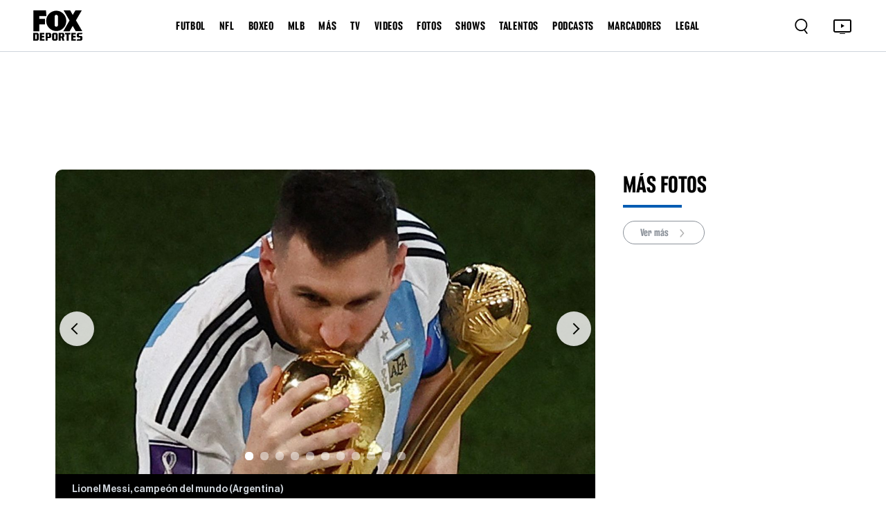

--- FILE ---
content_type: text/html; charset=utf-8
request_url: https://www.google.com/recaptcha/api2/aframe
body_size: 266
content:
<!DOCTYPE HTML><html><head><meta http-equiv="content-type" content="text/html; charset=UTF-8"></head><body><script nonce="sds2zdYUF_5o0rKZLptZfQ">/** Anti-fraud and anti-abuse applications only. See google.com/recaptcha */ try{var clients={'sodar':'https://pagead2.googlesyndication.com/pagead/sodar?'};window.addEventListener("message",function(a){try{if(a.source===window.parent){var b=JSON.parse(a.data);var c=clients[b['id']];if(c){var d=document.createElement('img');d.src=c+b['params']+'&rc='+(localStorage.getItem("rc::a")?sessionStorage.getItem("rc::b"):"");window.document.body.appendChild(d);sessionStorage.setItem("rc::e",parseInt(sessionStorage.getItem("rc::e")||0)+1);localStorage.setItem("rc::h",'1769403470089');}}}catch(b){}});window.parent.postMessage("_grecaptcha_ready", "*");}catch(b){}</script></body></html>

--- FILE ---
content_type: application/javascript; charset=UTF-8
request_url: https://www.foxdeportes.com/assets/js/comscore.js?v=2025-07-22
body_size: 53538
content:
!function(n,t){"object"==typeof exports&&"object"==typeof module?module.exports=t():"function"==typeof define&&define.amd?define([],t):"object"==typeof exports?exports.ns_=t():(n.ns_=n.ns_||{},n.ns_.analytics=t())}("undefined"!=typeof self?self:this,(()=>{return n={9713:(n,t)=>{"use strict";Object.defineProperty(t,"__esModule",{value:!0}),t.t=t.i=void 0,t.i={o:2,u:6,l:7,v:8,_:9,h:10,m:11,S:12,I:13,A:14,P:15,C:16},t.t={D:3,L:5,T:6,N:7,O:8,k:9,R:10,M:11}},5797:(n,t,e)=>{"use strict";Object.defineProperty(t,"__esModule",{value:!0}),t.U=void 0,t.W=function(){if("function"!=typeof __gpp)return!1;var n=__gpp("ping");return n&&"1.0"==n.gppVersion};var i=e(1547),r=e(9713),o=function(){function n(){this.F={V:!1},this.B=[],this.j=!1}return n.prototype.G=function(){return this.H(),this.F},n.prototype.K=function(n){this.B.indexOf(n)>-1||(this.B.push(n),this.H())},n.prototype.H=function(){this.j||(this.j=!0,this.F=(0,i.J)({cs_cmp_ie:r.t.L.toString(),cs_cmp_av:"1.0"}))},n}();t.U=o},154:(n,t,e)=>{"use strict";Object.defineProperty(t,"__esModule",{value:!0}),t.Y=void 0,t.X=function(){if("function"!=typeof __gpp)return!1;var n=!1;try{__gpp("ping",(function(t){"1.1"==t.gppVersion&&(n=!0)}))}catch(t){}return n},t.Z=function(){return __gpp};var i=e(3929),r=e(9713),o=function(){function n(n){void 0===n&&(n=null),this.F={V:!1},this.B=[],this.j=!1,this.nn=-1,this.tn=null,this.en=n}return n.prototype.G=function(){return this.H(),this.F},n.prototype.K=function(n){this.B.indexOf(n)>-1||(this.B.push(n),this.H())},n.prototype.H=function(){var n=this;if(!this.j){this.j=!0;var t=+new Date,e=-1;try{this.en("addEventListener",(function(o){var s,u,a;try{if(n.tn)return;if(n.nn=o.rn,n.F={V:!1},-1==e&&(e=+new Date-t),!(0,i.sn)(o.pingData)||!(0,i.un)(o.pingData)||!(0,i.an)(o.pingData)){var c=(0,i.cn)(o.pingData),f=[];return(0,i.fn)(o.pingData)&&f.push(r.t.T),n.F=(0,i.ln)({cs_cmp_id:o.pingData.cmpId,cs_cmp_rt:e,cs_cmp_av:o.pingData.gppVersion,gpp_sid:c},f,(0,i.vn)(o.pingData)),void(n.F.V&&n.dn())}if((0,i.vn)(o.pingData)&&("signalStatus"!=o.eventName||"ready"!=o.data))return;var l=(0,i._n)(o.pingData);if(l.length>0)return c=(0,i.cn)(o.pingData),n.F=(0,i.ln)({cs_cmp_id:o.pingData.cmpId,cs_cmp_rt:e,cs_cmp_av:o.pingData.gppVersion,gpp_sid:c},l,(0,i.vn)(o.pingData)),void(n.F.V&&n.dn());var v=(0,i.pn)(o.pingData);if(v==r.i.o&&(null===(s=o.pingData.parsedSections)||void 0===s?void 0:s.tcfeuv2)!==undefined){if(Array.isArray(null===(u=o.pingData.parsedSections)||void 0===u?void 0:u.tcfeuv2)&&(0,i.hn)(o.pingData.parsedSections.tcfeuv2[0])){var d=o.pingData.parsedSections.tcfeuv2[0];n.F=(0,i.gn)(d,{cs_cmp_id:o.pingData.cmpId,cs_cmp_sv:d.CmpVersion,cs_cmp_rt:e,cs_cmp_av:o.pingData.gppVersion,gpp_sid:o.pingData.applicableSections.toString()})}(0,i.hn)(o.pingData.parsedSections.tcfeuv2)&&(n.F=(0,i.gn)(o.pingData.parsedSections.tcfeuv2,{cs_cmp_id:o.pingData.cmpId,cs_cmp_sv:o.pingData.parsedSections.tcfeuv2.CmpVersion,cs_cmp_rt:e,cs_cmp_av:o.pingData.gppVersion,gpp_sid:o.pingData.applicableSections.toString()},[r.t.R]))}v==r.i.u&&(null===(a=o.pingData.parsedSections)||void 0===a?void 0:a.uspv1)!==undefined&&(n.F=(0,i.mn)({cs_cmp_id:o.pingData.cmpId,us_privacy:o.pingData.parsedSections.uspv1,cs_cmp_rt:e,cs_cmp_av:o.pingData.gppVersion,gpp_sid:o.pingData.applicableSections.toString()})),n.F.V&&n.dn()}catch(_){n.yn()}}))}catch(o){this.yn()}}},n.prototype.dn=function(){for(var n=0,t=this.B;n<t.length;n++)(0,t[n])()},n.prototype.yn=function(){this.removeEventListener(),this.F={V:!0,bn:!0,Sn:!1,wn:{cs_cmp_ie:r.t.D.toString()}},this.dn()},n.prototype.removeEventListener=function(){try{this.en("removeEventListener",(function(){}),this.nn)}catch(n){}},n}();t.Y=o},3929:function(n,t,e){"use strict";var i=this&&this.__assign||function(){return i=Object.assign||function(n){for(var t,e=1,i=arguments.length;e<i;e++)for(var r in t=arguments[e])Object.prototype.hasOwnProperty.call(t,r)&&(n[r]=t[r]);return n},i.apply(this,arguments)},r=this&&this.__spreadArray||function(n,t,e){if(e||2===arguments.length)for(var i,r=0,o=t.length;r<o;r++)!i&&r in t||(i||(i=Array.prototype.slice.call(t,0,r)),i[r]=t[r]);return n.concat(i||Array.prototype.slice.call(t))};Object.defineProperty(t,"__esModule",{value:!0}),t.mn=u,t.En=a,t.ln=function(n,t,e){return 1==e?a(n,t):u(n,t)},t._n=function(n){var t=[];f(n)&&t.push(o.t.T);var e=function(n){var t,e,i=[],s=[];n.applicableSections instanceof Array?s=r([],n.applicableSections,!0):"number"==typeof n.applicableSections&&s.push(n.applicableSections);for(var u=0;u<s.length;u++){var a=s[u];a==o.i.o&&(null===(t=n.parsedSections)||void 0===t?void 0:t.tcfeuv2)==undefined&&i.push(o.t.N),a==o.i.u&&(null===(e=n.parsedSections)||void 0===e?void 0:e.uspv1)==undefined&&i.push(o.t.O)}return i}(n);return e.length>0&&(t=r(r([],t,!0),e,!0)),t},t.In=c,t.fn=f,t.An=l,t.an=function(n){var t=v(n);return t==o.i.o||t==o.i.u},t.vn=function(n){return n.applicableSections instanceof Array?-1!=n.applicableSections.indexOf(o.i.o):"number"==typeof n.applicableSections&&n.applicableSections==o.i.o},t.cn=function(n){return n.applicableSections==undefined?"":n.applicableSections instanceof Array||"number"==typeof n.applicableSections?n.applicableSections.toString():""},t.pn=v,t.sn=function(n){return!(null==n.supportedAPIs||n.supportedAPIs instanceof Array&&(0==n.supportedAPIs.length||!l(n)))},t.un=function(n){return!(null==n.applicableSections||-1==n.applicableSections||0==n.applicableSections||n.applicableSections instanceof Array&&(f(n)||0==n.applicableSections.length||-1!=n.applicableSections.indexOf(-1)))},t.gn=function(n,t,e){if(_(n))return a(t,e=e?r(r([],e,!0),[o.t.M],!1):[o.t.M]);var u={Pn:n.IsServiceSpecific,purposeOneTreatment:n.PurposeOneTreatment,Cn:n.VendorLegitimateInterest.includes(s.Dn),Ln:n.VendorConsent.includes(s.Dn),consents:d(n),Tn:n.PublisherCC||""};return t&&e&&(t.cs_cmp_ie=e.toString()),(0,s.Nn)(u,i({},t))},t.hn=function(n){return null!==n&&"object"==typeof n&&!Array.isArray(n)},t.On=_;var o=e(9713),s=e(1547);function u(n,t){return{V:!0,bn:!0,Sn:!0,wn:i(i({cs_ucc:1},n),t!=undefined&&t.length>0&&{cs_cmp_ie:t.toString()})}}function a(n,t){return{V:!0,bn:!1,Sn:!0,wn:i(i({cs_ucc:1},n),t!=undefined&&t.length>0&&{cs_cmp_ie:t.toString()})}}function c(n){var t=n.applicableSections,e=[o.i.l,o.i.v,o.i._,o.i.h,o.i.m,o.i.S,o.i.I,o.i.A,o.i.P,o.i.C];return t instanceof Array&&!(t.length<=1)&&-1!=t.indexOf(6)&&t.every((function(n){return e.includes(n)||n==o.i.u}))}function f(n){return n.applicableSections instanceof Array&&!(n.applicableSections.length<=1)&&!c(n)}function l(n){return n.supportedAPIs.indexOf("2:tcfeuv2")>=0||n.supportedAPIs.indexOf("6:uspv1")>=0}function v(n){return n.applicableSections instanceof Array&&n.applicableSections[0]!==undefined?n.applicableSections[0]:"number"==typeof n.applicableSections?n.applicableSections:-1}function d(n){var t={};if(!n)return t;for(var e=0,i=s.kn;e<i.length;e++){var r=i[e],o=n.PurposeConsent[r-1];o!==undefined&&(t[r]=o)}return t}function _(n){return!n||null==n||["IsServiceSpecific","PurposeOneTreatment","VendorLegitimateInterest","VendorConsent","PurposeConsent","PublisherCC"].some((function(t){return!(t in n)}))}},3244:function(n,t,e){"use strict";var i=this&&this.__createBinding||(Object.create?function(n,t,e,i){i===undefined&&(i=e);var r=Object.getOwnPropertyDescriptor(t,e);r&&!("get"in r?!t.__esModule:r.writable||r.configurable)||(r={enumerable:!0,get:function(){return t[e]}}),Object.defineProperty(n,i,r)}:function(n,t,e,i){i===undefined&&(i=e),n[i]=t[e]}),r=this&&this.__exportStar||function(n,t){for(var e in n)"default"===e||Object.prototype.hasOwnProperty.call(t,e)||i(t,n,e)};Object.defineProperty(t,"__esModule",{value:!0}),t.Rn=void 0;var o=e(7110),s=e(5797),u=e(154);r(e(2089),t);var a={V:!0,bn:!0,Sn:!1,wn:{}},c=function(){function n(){}return n.prototype.Mn=function(){return this.Un(),this.xn?this.xn.G():a},n.prototype.Wn=function(n){this.Un(),this.xn&&this.xn.K(n)},n.prototype.Fn=function(){return null!=this.xn},n.prototype.Un=function(){null==this.xn&&((0,o.Vn)()&&(0,o.Bn)()?this.xn=new o.qn((0,o.jn)()):(0,u.X)()?this.xn=new u.Y((0,u.Z)()):(0,s.W)()&&(this.xn=new s.U))},n}();t.Rn=c},7110:(n,t,e)=>{"use strict";Object.defineProperty(t,"__esModule",{value:!0}),t.qn=void 0,t.Vn=function(){return"function"==typeof __tcfapi},t.Bn=function(){var n=!1;try{__tcfapi("ping",2,(function(t){t.gdprApplies&&(n=!0)}))}catch(t){}return n},t.jn=function(){return __tcfapi};var i=e(1547),r=e(9713),o=function(){function n(n){void 0===n&&(n=null),this.F={V:!1},this.B=[],this.j=!1,this.nn=-1,this.Gn=[],this.Hn=n}return n.prototype.Kn=function(){return this.Gn},n.prototype.G=function(){return this.H(),this.F},n.prototype.K=function(n){this.B.indexOf(n)>-1||(this.B.push(n),this.H())},n.prototype.H=function(){var n=this;if(!this.j){this.j=!0;var t=+new Date,e=-1;if(this.Hn)try{this.Hn("addEventListener",2,(function(o,s){return-1==e&&(e=+new Date-t),o.rn!==undefined&&(n.nn=o.rn),n.F={V:!1},s?!1===o.gdprApplies?(n.F=(0,i.Jn)({cs_cmp_id:o.cmpId,cs_cmp_sv:o.cmpVersion,cs_cmp_rt:e}),n.F.V&&n.dn(),void n.removeEventListener()):void("tcloaded"!=o.eventStatus&&"useractioncomplete"!=o.eventStatus||(n.F=(0,i.Yn)(o,{cs_cmp_id:o.cmpId,cs_cmp_sv:o.cmpVersion,cs_cmp_rt:e}),n.F.V&&n.dn())):(n.Gn.push(r.t.k),n.F=(0,i.Yn)(o,{cs_cmp_id:o.cmpId,cs_cmp_sv:o.cmpVersion,cs_cmp_rt:e,cs_cmp_ie:n.Gn.toString()}),void(n.F.V&&n.dn()))}))}catch(o){}}},n.prototype.dn=function(){for(var n=0,t=this.B;n<t.length;n++)(0,t[n])()},n.prototype.removeEventListener=function(){if(this.Hn)try{this.Hn("removeEventListener",2,(function(){}),this.nn)}catch(n){}},n}();t.qn=o},1547:function(n,t){"use strict";var e=this&&this.__assign||function(){return e=Object.assign||function(n){for(var t,e=1,i=arguments.length;e<i;e++)for(var r in t=arguments[e])Object.prototype.hasOwnProperty.call(t,r)&&(n[r]=t[r]);return n},e.apply(this,arguments)};function i(n){var e={};if(!n)return e;for(var i=0,r=t.kn;i<r.length;i++){var o=r[i];e[o]=n.purpose.consents[o]}return e}function r(n){return{V:!0,bn:!0,Sn:!0,wn:e({gdpr:0,cs_ucc:1},n)}}function o(n,t){var i,r={gdpr:1};r.gdpr_li=n.Cn?1:0,r.gdpr_pcc=n.Tn,n.Pn&&n.purposeOneTreatment?(r.gdpr_p1t=1,i=!0):(r.gdpr_p1t=0,i=!!n.consents[1]);var o=!1;if(n.Ln){o=i;var s=[];i&&s.push(1),n.consents[7]&&s.push(7),n.consents[8]&&s.push(8),n.consents[9]&&s.push(9),n.consents[10]&&s.push(10),r.gdpr_purps=s.join(","),r.gdpr_vc=1}else r.gdpr_purps="",r.gdpr_vc=0;return{V:!0,bn:o,Sn:!0,wn:e(e({cs_ucc:1},r),t)}}Object.defineProperty(t,"__esModule",{value:!0}),t.kn=t.Dn=void 0,t.Yn=function(n,s){return n.gdprApplies?o({Pn:n.isServiceSpecific,purposeOneTreatment:n.purposeOneTreatment,Cn:n.vendor.legitimateInterests[t.Dn],Ln:n.vendor.consents[t.Dn],consents:i(n),Tn:n.publisherCC||""},e({},s)):r(s)},t.J=function(n){return{V:!0,bn:!0,Sn:!1,wn:e({},n)}},t.Jn=r,t.Nn=o,t.Dn=77,t.kn=[1,7,8,9,10]},2089:(n,t)=>{"use strict";Object.defineProperty(t,"__esModule",{value:!0})},4499:(n,t,e)=>{var i,r=e(6174),o=e(7304),s=e(7412),u=e(5203),a=e(3906),c=e(2239),f=e(8075);i=new function(){r.extend(this,{StreamingAnalytics:f,PlatformAPIs:c.zn.PlatformApis,PlatformApi:c.zn,ConnectivityType:u,EventInfo:s,configuration:o.configuration.Xn,version:a.VERSION,start:function(){o.start()},notifyHiddenEvent:function(n){o.Qn(n)},notifyViewEvent:function(n){o.$n(n)},notifyDistributedContentViewEvent:function(n,t){o.notifyDistributedContentViewEvent(n,t)},notifyUxActive:function(){o.notifyUxActive()},notifyUxInactive:function(){o.notifyUxInactive()},notifyEnterForeground:function(){o.notifyEnterForeground()},notifyExitForeground:function(){o.notifyExitForeground()},flushOfflineCache:function(){o.flushOfflineCache()},clearOfflineCache:function(){o.clearOfflineCache()},clearInternalData:function(){o.clearInternalData()}})},n.exports=i},3906:(n,t,e)=>{var i="http://b.scorecardresearch.com/p",r="https://sb.scorecardresearch.com/p",o={VERSION:"7.12.0+2412131210",Zn:!0,nt:5e3,tt:!0,et:e(2311).STANDARD,it:["c1","c2","ca2","cb2","cc2","cd2","ns_site","ns_ap_an","ns_ap_pn","ns_ap_pv","c12","ca12","cb12","cc12","cd12","ns_ak","ns_ar","name","ns_ap_ni","ns_ap_ec","ns_ap_ev","ns_ap_device","ns_ap_id","ns_ap_csf","ns_ap_bi","ns_ap_pfm","ns_ap_pfv","ns_ap_ver","ns_ap_sv","ns_ap_bv","ns_ap_cv","ns_ap_smv","ns_type","cs_partner","cs_xcid","cs_impid","cs_proid","cs_dc_di","cs_dc_ci","cs_dc_ei","ns_ap_ui","ns_ap_gs","ns_ap_ie","ns_ts","ns_ap_cfg","ns_ap_env","ns_ap_ais","ns_ap_ut","ns_ap_er","cs_fpcu","cs_fpid","cs_fpit","cs_fpdm","cs_fpdt","cs_fpcd","cs_fpccd","ns_st_sv","ns_st_pv","ns_st_smv","ns_st_it","ns_st_id","ns_st_ec","ns_st_cn","ns_st_ev","ns_st_sp","ns_st_sc","ns_st_ppc","ns_st_apc","ns_st_spc","ns_st_dppc","ns_st_dapc","ns_st_dspc","ns_st_psq","ns_st_asq","ns_st_sq","ns_st_po","ns_st_lda","ns_st_ldw","ns_st_ldo","ns_st_hc","ns_st_hd","ns_st_mp","ns_st_mv","ns_st_cl","ns_st_sl","ns_st_pn","ns_st_tp","ns_st_ct","ns_st_ad","ns_st_li","ns_st_ty","ns_st_ci","ns_st_si","ns_ap_et","ns_ap_ar","cs_c12u","ca_cs_c12u","cb_cs_c12u","cc_cs_c12u","cd_cs_c12u","ns_ap_cs","ns_ap_fg","ns_ap_dft","ns_ap_dbt","ns_ap_dit","ns_ap_as","ns_ap_das","ns_ap_usage","ns_category","category","ns_radio","ns_st_pt","ns_st_ipt","ns_st_iap","ns_st_iet","ns_st_iupc","ns_st_iupa","ns_st_ilpc","ns_st_ilpa","ns_st_ibc","ns_st_ibt","ns_st_itpc","ns_st_icpc","ns_st_ae","ns_st_er","ns_st_cfg","ns_st_rcn","ns_st_cpo","ns_st_ui","c3","ca3","cb3","cc3","cd3","c4","ca4","cb4","cc4","cd4","c6","ca6","cb6","cc6","cd6","ns_st_bn","ns_st_tb","ns_st_an","ns_st_ta","ns_st_ce","ns_st_ia","ns_st_pu","ns_st_st","ns_st_stc","ns_st_sta","ns_st_pr","ns_st_tpr","ns_st_sn","ns_st_en","ns_st_ep","ns_st_tep","ns_st_dt","ns_st_ddt","ns_st_tdt","ns_st_tm","ns_st_dtm","ns_st_ttm","ns_st_ge","ns_st_tge","ns_st_cs","ns_st_ft","ns_st_amg","ns_st_ami","ns_st_amp","ns_st_amw","ns_st_amt","ns_st_ams","ns_st_cde","ns_st_cds","ns_st_cdc","ns_st_cda","ns_st_cdm","ns_st_cmt","ns_st_amd","ns_st_amo","ns_st_sr","ns_st_pl","ns_st_ca","ns_st_cp","ns_st_fee","ns_st_dskc","ns_st_dska","ns_st_skd","ns_st_dskt","ns_st_dpc","ns_ap_i1","ns_ap_i2","ns_ap_i3","ns_ap_i4","ns_ap_i5","ns_ap_i6","cs_ucfr","gdpr","gdpr_p1t","gdpr_li","gdpr_pcc","gdpr_purps","gdpr_vc","gdpr_consent","gpp","gpp_sid","us_privacy","cs_ucc","cs_cmp_id","cs_cmp_sv","cs_cmp_av","cs_cmp_ie","cs_cmp_rt","cs_gpc","c5","c10","c11","c13","c14","c15","c16","ns_ap_install","ns_ap_updated","ns_ap_lastrun","ns_ap_ft","ns_ap_bt","ns_ap_it","ns_ap_res","ns_ap_sd","ns_ap_po","ns_ap_ot","ns_ap_lang","ns_ap_miss","ns_ap_jb","ns_ap_oc","ns_c","ns_st_cev","ns_st_lt","ns_st_br","ns_st_pbr","ns_st_rt","ns_st_prt","ns_st_vo","ns_st_pvo","ns_st_ws","ns_st_pws","ns_st_rp","ns_st_at","ns_st_pat","ns_st_vt","ns_st_pvt","ns_st_tt","ns_st_ptt","ns_st_cdn","ns_st_pcdn","ns_st_pb","ns_st_dpt","ns_st_ap","ns_st_dap","ns_st_et","ns_st_det","ns_st_upc","ns_st_dupc","ns_st_upa","ns_st_dupa","ns_st_lpc","ns_st_dlpc","ns_st_lpa","ns_st_dlpa","ns_st_bc","ns_st_dbc","ns_st_bt","ns_st_dbt","ns_st_bp","ns_st_dtpc","ns_st_dcpc","ns_st_skc","ns_st_ska","ns_st_skt","ns_st_pc","ns_st_pp","ns_st_pa","c7","c8","c9","ns_st_cu","ns_st_amc"],rt:i,ot:i+"2",st:r,ut:r+"2",ct:["co.uk","com.br","com.ar","com.tw","com.mx","co.jp","com.au","com.my","gob.mx","co.id","com.hk","mus.br","com.co","com.sg","com.tr","co.in","net.tw","com.pe","com.ve","co.es"]};n.exports=o},7304:(n,t,e)=>{var i,r=e(6174),o=e(5392),s=e(1013),u=e(8184),a=e(7412),c=e(6701),f=e(2239).ft,l=e(4180),v=e(9927),d=e(365),_=e(9767),p=e(7073),h=e(1957),g=e(6358),m=e(5708),y=e(2275),b=e(1736),S=e(1301),w=e(3906),E=e(3315),I=e(9442),A=e(4401),P=e(2978),C=e(7321);i=new function(){var n,t,e,i,D,L,T,N,O,k,R,M,U,x,W,F,V,B,q,j,G=this;function H(){var n;W.lt()||V.vt((function(n){n.bn&&D.dt()})),((n=D.ht())._t||n.gt)&&W.yt(n.bt)}function K(n){j.push((function(){e.St(n,X(),W)}))}function J(r){switch(r){case u.DISABLE:!function(){O&&(O=!1,R&&f.clearTimeout(q),x&&(N.stop(),I.Et().wt()),(k||R)&&(t.It(this),t.At(this),t.Pt(),F.Ct()),T&&T.Dt())}();break;case u.TIME_WINDOW_ELAPSED:V.vt((function(r){!function(r){e=new s(t,n,T,i,L,D,V,B),(N=new p(n)).Lt(G),r.bn&&z(),W.Tt()>=0&&t.Nt(W.Tt(),W.Ot()==v.FOREGROUND_ONLY),N.kt(W.isKeepAliveMeasurementEnabled()),I.Et().Rt(W),x=!0,n.commit()}(r),function(){for(var n=0;n<j.length;++n)(0,j[n])();j=[]}()}));break;case u.PARTNER:case u.PUBLISHER:x&&(V.vt((function(t){t.bn&&(z(),n.commit())})),n.commit());break;case u.OFFLINE_CACHE_MODE:break;case u.KEEP_ALIVE:x&&N.kt(W.isKeepAliveMeasurementEnabled());break;case u.DISABLED_TCF_INTEGRATION:V.disableCmpIntegration(),B.disableCmpIntegration();break;case u.Mt:B.enableFirstPartyCookie();break;case u.Ut:B.xt();break;case u.DISABLED_CMP_INTEGRATION:V.disableCmpIntegration(),B.disableCmpIntegration()}}function Y(n,e,i,r){var o;k&&x?n():U?j.push(n):i?(j.push(n),K(e),M=!0):(M||(o=e,j.push((function(){t.notifyEnterForeground(o)})),M=!0),r||K(e),j.push(n),U=!0)}function z(){for(var t=n.get(b.Wt,{}),i=W.getPublisherConfigurations(),r="a".charCodeAt(0)-1,o=0;o<i.length;++o){var s=i[o],u=s.getPublisherId(),a=D.Ft(s.getPublisherSecret()),c=t[u],f="";r>="a".charCodeAt(0)&&(f="c"+String.fromCharCode(r)+"_"),r++,c&&c!=a&&e.Vt(f+"cs_c12u",c),t[u]=a,s.setPublisherUniqueDeviceId(a)}n.put(b.Wt,t)}function X(n){var t;if(n instanceof a)t=n;else{t=new a,"object"==typeof n&&t.addLabels(n);var e=W.getIncludedPublishers();if(e.length>0)for(var i=0;i<e.length;++i)t.addIncludedPublisher(e[i])}return t.getIncludedPublishers().length>0&&W.getPartnerConfigurations().length>0&&t.addIncludedPublisher(o.Bt),t}i=new _(H),O=!0,k=!1,R=!1,M=!1,U=!1,x=!1,W=new o,V=new A,B=new P,j=[],W.addListener(J),r.extend(G,{configuration:W,start:function(){if(W.qt(),!k&&!R){B.jt(f.Gt),R=!0;var i,r,o=C.Ht();F=new E(W),function(n){var t=new y;t.Kt(n),t.Jt(n)}(n=new d(F)),T=new h(n,F),(i=new S(F,n,T)).Yt(),i.zt(),D=new m(n),O&&(L=new g(n,W),(t=new l(n,o)).Xt(G),t.Qt(G),U||(r=o,O&&Y((function(){0==e.$t()&&e.St(r,X(),W)}),r,!1,!0),U=!0),k=!0,n.commit(),V.Zt(),q=f.setTimeout((function(){V.vt((function(t){t.bn||V.ne(n),q=null,W.te()}))}),w.nt))}},Qn:function(n){if(O){var t=C.Ht();Y((function(){e.Qn(t,X(n),W)}),t)}},notifyDistributedContentViewEvent:function(n,t){if(W.getPartnerConfiguration(n)){var e=new c;e.ee(!1),e.addIncludedPublisher(o.Bt),e.setLabel("ns_ap_ev","distributed_view"),e.setLabel("cs_dc_di",n),e.setLabel("cs_dc_ci",t),G.$n(e)}},$n:function(n){if(O){var t=C.Ht();Y((function(){e.$n(t,X(n),W)}),t)}},notifyUxActive:function(){if(O){var n=C.Ht();Y((function(){t.notifyUxActive(n)}),n)}},notifyUxInactive:function(){if(O){var n=C.Ht();Y((function(){t.notifyUxInactive(n)}),n)}},notifyEnterForeground:function(){if(O){var n=C.Ht();Y((function(){t.notifyEnterForeground(n)}),n,!0)}},notifyExitForeground:function(){if(O){var n=C.Ht();Y((function(){t.notifyExitForeground(n)}),n,!0)}},flushOfflineCache:function(){O&&k&&Y((function(){T.flush(W,!0),T.persist(),n.commit()}),C.Ht())},clearOfflineCache:function(){O&&k&&Y((function(){T.Dt(),T.persist(),n.commit()}),C.Ht())},clearInternalData:function(){O&&k&&Y((function(){n.clear(),n.commit()}),C.Ht())},ie:function(){e.re(C.Ht(),X(),W),n.commit()},oe:function(n,t){O&&n==l.ue.se&&(x?N.start(p.ae):j.push((function(){N.start(p.ae)})))},ce:function(n,t){if(O){var e=function(){n==l.ue.se&&(x?N.stop():j.push((function(){N.stop()})))};x?e():j.push(e)}},fe:function(n,t){},le:function(n,t){}})},n.exports=i},7073:(n,t,e)=>{var i=e(6174),r=e(2239).ft,o=e(1736),s=e(7321),u=864e5;function a(n){var t,e,a,c,f=this;t=!0,e=!1,i.extend(f,{start:function(i){f.stop(),t&&(e=!0,a=r.setTimeout((function(){if(function(){if(t){var e=n.get(o.ve,0),i=s.Ht()-e;e>0&&i>86399e3&&c&&c.ie()}}(),e){var i=n.get(o.ve,0);if(0==i)f.start(3e3);else{var r=u-(s.Ht()-i);f.start(r)}}}),i))},stop:function(){e&&(e=!1,r.clearTimeout(a),a=null)},kt:function(n){t=n},Lt:function(n){c=n}})}a.ENABLED=!0,a.ae=3e3,n.exports=a},6358:(n,t,e)=>{var i=e(6174),r=e(1736),o=e(7321);n.exports=function(n,t){var e,s,u,a,c=-1;!function(){u=!1,a=!1,c=n.get(r.de,-1),e=n.get(r._e,-1),s=n.get(r.pe,null),n.put(r.pe,t.he());var i=o.Ht();-1==c?(c=i,e=i,n.put(r.de,c),n.put(r._e,e),u=!0):s&&s!=t.he()&&(e=i,n.put(r._e,e),n.put(r.ge,0),a=!0)}(),i.extend(this,{me:function(){return s},ye:function(){return c},be:function(){return e},Se:function(){return a},we:function(){return u}})}},5834:(n,t,e)=>{var i=e(6174),r=e(3983),o=e(3906).ct,s="unknown",u={Ee:function(n,t,e){return-1==n.indexOf("?")?n+="?":n+="&",n+u.Ie(t,e)},Ae:function(n,t){return i.extend(n,u.Pe(t||{}))},Pe:function(n){var t={};for(var e in n)if(n.hasOwnProperty(e)){var i=n[e];null===i||i===undefined?t[e]=i:t[e]=n[e]+""}return t},Ie:function(n,t){var e=!1,r="";n=i.Ce(n);for(var o="undefined"!=typeof encodeURIComponent?encodeURIComponent:escape,s=0;s<t.length;++s){var u=t[s];null!=n[u]&&(e&&(r+="&"),e=!0,r+=o(u)+"="+o(n[u]),delete n[u])}for(u in n)null!=n[u]&&(e&&(r+="&"),e=!0,r+=o(u)+"="+o(n[u]));return r},De:function(n){return s==n?s:r.Le(n)?"1":"0"},Te:function(n){for(var t=0;t<=o.length;t++){var e=o[t];if(e&&n.lastIndexOf("."+e)===n.length-(e.length+1)){var i=n.lastIndexOf("."+e),r=n.substring(0,i).split(".");if(r.length>0){var s=r.pop();if(s)return s+"."+e}}}var u=n.split(".");return u.length>=2?u.slice(-2).join("."):n}};n.exports=u},6681:(n,t,e)=>{var i=e(6174),r=e(9030),o=e(3906),s=e(7073);n.exports=function(n){var t,e,u,a,c;function f(t,e){return n&&null!=n[t]?n[t]:e}i.extend(this,{addPersistentLabels:function(n){r.Ne(e,n)},setPersistentLabel:function(n,t){r.Oe(e,n,t)},removeAllPersistentLabels:function(){e={}},removePersistentLabel:function(n){delete e[n]},getStartLabels:function(){return t},getPersistentLabels:function(){return e},containsPersistentLabel:function(n){return null!=e[n]},containsStartLabel:function(n){return null!=t[n]},getPersistentLabel:function(n){return e[n]},isKeepAliveMeasurementEnabled:function(){return u},isSecureTransmissionEnabled:function(){return a},isHttpRedirectCachingEnabled:function(){return c}}),u=s.ENABLED,a=o.tt,c=o.Zn,e={},t=f("startLabels",t={}),e=f("persistentLabels",e),u=f("keepAliveMeasurement",u),a=f("secureTransmission",a),c=f("httpRedirectCaching",c)}},5392:(n,t,e)=>{var i=e(6174),r=e(9030),o=e(7321),s=e(1957),u=e(6770),a=e(3906),c=e(2852),f=e(4180),l=e(3315),v=e(8184),d=e(4218),_=e(8466),p=e(1748),h=e(2239),g=h.ft,m=e(9442),y=c.ke,b="21193409";function S(){var n,t,e,c,w,E,I,A,P,C,D,L,T,N,O,k,R,M,U,x,W,F,V,B,q,j,G,H,K,J,Y,z,X,Q,$,Z,nn,tn,en,rn,on,sn,un,an,cn,fn=this;function ln(){(function(){if(K.length>0){for(var n=!1,t=0;t<M.length;++t){var e=M[t];if(-1!=K.indexOf(e.getPublisherId())){n=!0;break}}return!n&&U.length>0&&-1!=K.indexOf(b)&&(n=!0),n}return!0})()&&(dn(),O&&function(){var n=O.split("?");if(O=n[0],n[1])for(var t=n[1].split("&"),e=0;e<t.length;e++){var i=t[e].split("=");D[i[0]]=i[1]?i[1]:""}}(),R&&R!=s.Re||(R=n?s.Me:s.Re),U.length>0&&0==M.length&&vn(),A=!0,_n(v.TIME_WINDOW_ELAPSED))}function vn(){if(!C){C=!0;var n=new _({publisherId:Z.getPublisherId(),publisherSecret:Z.getPublisherSecret()});M.push(n),_n(v.PUBLISHER)}}function dn(){!function(){if(0!=M.length)for(var e=0;e<M.length;++e){var i=M[e];i.getPublisherId()!=Z.getPublisherId()&&(n=i.isSecureTransmissionEnabled(),T=i.isKeepAliveMeasurementEnabled(),t=i.isHttpRedirectCachingEnabled())}}(),function(){if(0!=U.length)for(var e=1==M.length&&M[0].getPublisherId()==Z.getPublisherId(),i=0;i<U.length;++i){var r=U[i];e&&r.isSecureTransmissionEnabled()&&(n=!0),T=r.isKeepAliveMeasurementEnabled(),t=r.isHttpRedirectCachingEnabled()}}()}function _n(n){for(var t=j.slice(),e=0;e<t.length;++e)t[e](n)}i.extend(fn,{qt:function(){h.Ue(),en=-1==en?g.xe:en,rn=-1==rn?g.We:rn},addListener:function(n){o.Fe(n)&&j.push(n)},te:function(){P||(P=!0,(U.length>0||M.length>0)&&ln())},addClient:function(n){n instanceof p&&function(n){if(n.getPartnerId()){for(var t=0;t<U.length;++t)if(U[t].getPartnerId()==n.getPartnerId())return;U.push(n),vn(),P&&(A?dn():ln()),_n(v.PARTNER)}}(n),n instanceof _&&function(n){if(n.getPublisherId()&&n.getPublisherSecret()&&n.getPublisherId()!=S.Bt){for(var t=0;t<M.length;++t)if(M[t].getPublisherId()==n.getPublisherId())return;M.length>0&&M[M.length-1].getPublisherId()==Z.getPublisherId()?M.splice(M.length-1,0,n):M.push(n),P&&(A?dn():ln()),_n(v.PUBLISHER)}}(n)},Ve:function(){var i="",r="-";return i+=n?"1":"0",i+=T?"1":"0",i+=t?"1":"0",i+=e?"1":"0",i+=tn?"1":"0",i+=sn?"1":"0",i+=c?"1":"0",i+=w?"1":"0",i+=E?"1":"0",i+=I?"1":"0",i+=x?"1":"0",i+=W?"1":"0",i+=F?"1":"0",i+=r,i+=N+"",i+=k+"",i+=Q+"",i+=r,i+=$.toString(16).toUpperCase(),i+=r,i+=J.toString(16).toUpperCase(),i+=r,i+=Y.toString(16).toUpperCase(),i+=r,i+=X.toString(16).toUpperCase(),i+=r,i+=z.toString(16).toUpperCase(),i+=r,i+=(en/100).toString(16).toUpperCase(),i+=r,i+=(rn/100).toString(16).toUpperCase(),i+=r,i+=(on/100).toString(16).toUpperCase()},Be:function(n){for(var t=0;t<M.length;++t)if(M[t].getPublisherId()==n)return!0;return!1},qe:function(n){for(var t=0;t<U.length;++t)if(U[t].getPartnerId()==n)return!0;return!1},getPartnerConfiguration:function(n){for(var t=0;t<U.length;++t){var e=U[t];if(e.getPartnerId()==n)return e}return null},getPublisherConfiguration:function(n){for(var t=0;t<M.length;++t){var e=M[t];if(e.getPublisherId()==n)return e}return null},je:function(){for(var n=[],t=0;t<M.length;++t){var e=M[t];n.push(e.getPublisherId())}return n},getPublisherConfigurations:function(){return M},getPartnerConfigurations:function(){return U},getLabelOrder:function(){return q},setLabelOrder:function(n){n instanceof Array&&(q=i.Ce(n),_n(v.LABEL_ORDER))},Ge:function(){return O},setLiveEndpointUrl:function(n){A||(O=n)},He:function(){return R},setOfflineFlushEndpointUrl:function(n){A||(R=n)},Ke:function(){return V},setApplicationName:function(n){A||(V=n)},setApplicationVersion:function(n){A||(B=n)},he:function(){return B},Je:function(){return g.Ye()},setPersistentLabel:function(n,t){r.Oe(D,n,t)&&_n(v.PERSISTENT_LABELS)},removeAllPersistentLabels:function(){D={},_n(v.PERSISTENT_LABELS)},removePersistentLabel:function(n){delete D[n],_n(v.PERSISTENT_LABELS)},getPersistentLabels:function(){return D},getPersistentLabel:function(n){return D[n]},containsPersistentLabel:function(n){return null!=D[n]},addPersistentLabels:function(n){r.Ne(D,n),_n(v.PERSISTENT_LABELS)},setStartLabel:function(n,t){r.Oe(L,n,t)&&_n(v.START_LABELS)},removeAllStartLabels:function(){L={},_n(v.START_LABELS)},removeStartLabel:function(n){delete L[n],_n(v.START_LABELS)},addStartLabels:function(n){r.Ne(L,n),_n(v.START_LABELS)},getStartLabels:function(){return L},ze:function(n){return L[n]},containsStartLabel:function(n){return null!=L[n]},setKeepAliveMeasurementEnabled:function(n){null!=n&&(T=n,_n(v.KEEP_ALIVE))},isKeepAliveMeasurementEnabled:function(){return T},isSecureTransmissionEnabled:function(){return n},isHttpRedirectCachingEnabled:function(){return t},setLiveTransmissionMode:function(n){n&&(N=n,_n(v.LIVE_TRANSMISSION_MODE))},Xe:function(){return N},enableImplementationValidationMode:function(){A||(e=!0)},Qe:function(){return e},setOfflineCacheMode:function(n){n&&(k=n,_n(v.OFFLINE_CACHE_MODE))},$e:function(){return k},setUsagePropertiesAutoUpdateMode:function(n){n&&(A||(Q=n))},Ot:function(){return Q},setUsagePropertiesAutoUpdateInterval:function(n){A||($=n)},Tt:function(){return $},setCacheMaxMeasurements:function(n){A||(J=n)},Ze:function(){return J},setCacheMaxFlushesInARow:function(n){A||(Y=n)},ni:function(){return Y},setCacheMinutesToRetry:function(n){A||(z=n)},ti:function(){return z},setCacheMeasurementExpiry:function(n){A||(X=n)},ei:function(){return X},isEnabled:function(){return H},ii:function(){return A},disable:function(){H&&(H=!1,_n(v.DISABLE))},disableDocumentUrlCollection:function(){c=!1},disableDocumentTitleCollection:function(){w=!1},disableDocumentReferrerCollection:function(){E=!1},ri:function(){return c},oi:function(){return w},si:function(){return E},setFirstPartyCookieDomain:function(n){I=n},ui:function(){return I},disableTcfIntegration:function(){x&&(x=!1,_n(v.DISABLED_TCF_INTEGRATION))},disableCmpIntegration:function(){x&&(x=!1,_n(v.DISABLED_CMP_INTEGRATION))},enableFirstPartyCookie:function(){A||(W=!0,_n(v.Mt))},bypassUserConsentRequirementFor1PCookie:function(){A||(F=!0,_n(v.Ut))},removeListener:function(n){if(o.Fe(n)){var t=j.indexOf(n);-1!=t&&j.splice(t,1)}},ai:function(){return fn.getPublisherConfiguration(b)},setDebugEnabled:function(n){nn=n},ci:function(){return nn},setSystemClockJumpDetectionEnabled:function(n){A||(tn=n)},fi:function(){return tn},setSystemClockJumpDetectionInterval:function(n){A||(n=100*Math.floor(n/100),en=n)},setSystemClockJumpDetectionAlternativeContextInterval:function(n){A||(n=100*Math.floor(n/100),rn=n)},li:function(){return en},di:function(){return rn},setSystemClockJumpDetectionPrecision:function(n){A||(n=100*Math.floor(n/100),on=n)},_i:function(){return on},setStorageWriteInterval:function(n){0!=un&&(n<l.pi||n>l.hi)||(an=!0,un=n)},gi:function(){return an?un:g.mi},addIncludedPublisher:function(n){-1==K.indexOf(n)&&K.push(n)},getIncludedPublishers:function(){return K},addCrossPublisherUniqueDeviceIdChangeListener:function(n){o.Fe(n)&&-1===G.indexOf(n)&&G.push(n)},removeCrossPublisherUniqueDeviceIdChangeListener:function(n){var t=G.indexOf(n);-1!==t&&G.splice(t,1)},yt:function(n){if("string"==typeof n)for(var t=0;t<G.length;t++)G[t](n)},enableChildDirectedApplicationMode:function(){A||(sn=!0)},lt:function(){return sn},Xn:null}),H=!0,C=!1,A=!1,P=!1,z=s.yi,J=s.bi,Y=s.Si,X=s.wi,Q=f.Ei,$=f.Ii,D={},L={},q=a.it,K=[],Z=new _({publisherId:b}),N=a.et,k=u.ENABLED,T=Z.isKeepAliveMeasurementEnabled(),n=!1,t=!0,e=!1,I="",j=[],G=[],U=[],M=[],x=!0,W=!1,F=!1,c=!0,w=!0,E=!0,nn=!1,tn=m.ENABLED,en=-1,rn=-1,on=m.Ai,sn=!1,un=l.Pi,an=!1,V=y,B=y,cn=new d(fn),fn.Xn=cn}S.Bt=b,n.exports=S},4218:(n,t,e)=>{var i=e(6174),r=e(1748),o=e(8466),s=e(2311),u=e(6770),a=e(8184),c=e(9927);n.exports=function(n){i.extend(this,{setLiveTransmissionMode:n.setLiveTransmissionMode,setKeepAliveMeasurementEnabled:n.setKeepAliveMeasurementEnabled,setFirstPartyCookieDomain:n.setFirstPartyCookieDomain,setOfflineCacheMode:n.setOfflineCacheMode,enableImplementationValidationMode:n.enableImplementationValidationMode,getPartnerConfigurations:n.getPartnerConfigurations,getPublisherConfigurations:n.getPublisherConfigurations,setLabelOrder:n.setLabelOrder,getLabelOrder:n.getLabelOrder,setApplicationName:n.setApplicationName,setApplicationVersion:n.setApplicationVersion,addStartLabels:n.addStartLabels,setStartLabel:n.setStartLabel,removeStartLabel:n.removeStartLabel,removeAllStartLabels:n.removeAllStartLabels,isEnabled:n.isEnabled,addPersistentLabels:n.addPersistentLabels,setPersistentLabel:n.setPersistentLabel,removePersistentLabel:n.removePersistentLabel,removeAllPersistentLabels:n.removeAllPersistentLabels,getPartnerConfiguration:n.getPartnerConfiguration,getPublisherConfiguration:n.getPublisherConfiguration,disable:n.disable,disableTcfIntegration:n.disableTcfIntegration,disableCmpIntegration:n.disableCmpIntegration,enableFirstPartyCookie:n.enableFirstPartyCookie,bypassUserConsentRequirementFor1PCookie:n.bypassUserConsentRequirementFor1PCookie,addListener:n.addListener,removeListener:n.removeListener,addClient:n.addClient,setDebugEnabled:n.setDebugEnabled,setSystemClockJumpDetectionEnabled:n.setSystemClockJumpDetectionEnabled,setSystemClockJumpDetectionInterval:n.setSystemClockJumpDetectionInterval,setSystemClockJumpDetectionAlternativeContextInterval:n.setSystemClockJumpDetectionAlternativeContextInterval,setSystemClockJumpDetectionPrecision:n.setSystemClockJumpDetectionPrecision,setLiveEndpointUrl:n.setLiveEndpointUrl,setOfflineFlushEndpointUrl:n.setOfflineFlushEndpointUrl,setCacheMaxMeasurements:n.setCacheMaxMeasurements,setCacheMaxFlushesInARow:n.setCacheMaxFlushesInARow,setCacheMinutesToRetry:n.setCacheMinutesToRetry,setCacheMeasurementExpiry:n.setCacheMeasurementExpiry,setUsagePropertiesAutoUpdateMode:n.setUsagePropertiesAutoUpdateMode,setUsagePropertiesAutoUpdateInterval:n.setUsagePropertiesAutoUpdateInterval,setStorageWriteInterval:n.setStorageWriteInterval,addIncludedPublisher:n.addIncludedPublisher,addCrossPublisherUniqueDeviceIdChangeListener:n.addCrossPublisherUniqueDeviceIdChangeListener,removeCrossPublisherUniqueDeviceIdChangeListener:n.removeCrossPublisherUniqueDeviceIdChangeListener,enableChildDirectedApplicationMode:n.enableChildDirectedApplicationMode,disableDocumentUrlCollection:n.disableDocumentUrlCollection,disableDocumentTitleCollection:n.disableDocumentTitleCollection,disableDocumentReferrerCollection:n.disableDocumentReferrerCollection,PartnerConfiguration:r,PublisherConfiguration:o,LiveTransmissionMode:s,CacheMode:u,UsagePropertiesAutoUpdateMode:c,ConfigurationType:a})}},8184:n=>{n.exports={PERSISTENT_LABELS:0,PARTNER:1,PUBLISHER:2,KEEP_ALIVE:3,LIVE_TRANSMISSION_MODE:4,OFFLINE_CACHE_MODE:5,DISABLE:6,TIME_WINDOW_ELAPSED:7,START_LABELS:8,LABEL_ORDER:9,DISABLED_TCF_INTEGRATION:10,Mt:11,Ut:12,DISABLED_CMP_INTEGRATION:13}},1748:(n,t,e)=>{var i=e(6174),r=e(6681);n.exports=function(n){var t,e,o;function s(t,e){return n&&null!=n[t]?n[t]:e}t=new r(n=n||{}),i.extend(this,t),i.extend(this,{getPartnerId:function(){return e},getExternalClientId:function(){return o}}),e=s("partnerId",""),o=s("externalClientId","")}},8466:(n,t,e)=>{var i=e(6174),r=e(6681),o=e(5708);n.exports=function s(n){var t,e,u,a,c;function f(t,e){return n&&null!=n[t]?n[t]:e}n=i.Ce(n||{}),e=f("publisherId",e),c=f("publisherUniqueDeviceIdListener"),u=o.Ci(e),a=null,t=new r(n),i.extend(this,t),i.extend(this,{getPublisherId:function(){return e},getPublisherSecret:function(){return u},getPublisherUniqueDeviceId:function(){return a},setPublisherUniqueDeviceId:function(n){a=n,"function"==typeof c&&c(n)},copy:function(t){return new s(t=i.extend(n,t))}})}},6701:(n,t,e)=>{var i=e(6174),r=e(7412);function o(){var n=new r,t=[],e=!0;i.extend(this,n),i.extend(this,{Di:function(n){t=n},Li:function(){return t},ee:function(n){e=n},Ti:function(){return e}})}o.prototype=Object.create(r.prototype),n.exports=o},9767:(n,t,e)=>{var i=e(6174),r=e(2239).ft;n.exports=function(n){var t,e;function o(){e&&(e=!1,function(){n();for(var e=0;e<t.length;e++)t[e]()}())}function s(){e&&(e=!1)}t=[],i.extend(this,{addListener:function(n){t.push(n)},Ni:function(){e||(e=!0,r.Oi(o,s))}})}},7472:(n,t,e)=>{var i=e(6174);n.exports=function(){var n,t={};i.extend(this,{ki:function(n){return null!=t[n]},Ri:function(n){return t[n]},addLabels:function(n){i.extend(t,n)},setLabel:function(n,e){t[n]=e+""},Mi:function(){return"start"==t.ns_ap_ev},getLabels:function(){return t},setLiveEndpointUrl:function(t){n=t},Ge:function(){return n}})}},7637:(n,t,e)=>{var i=e(5392),r=e(6174),o=e(6701),s=e(2239).ft,u="a".charCodeAt(0);function a(n,t){if(0==t)return n;var e=String.fromCharCode(u+t-1),i=function(n){var t=n.match(/^[cC](\d|[12]\d)$/);return t&&t[1]?t[1]:""}(n);return String(i?"c"+e+i:"c"+e+"_"+n)}function c(n,t,e){var i=[],r=n.getPersistentLabels();for(var o in r)i.push(o);if(e){var s=n.getStartLabels();for(o in s)i.push(o)}var u=t.getPublisherLabels(n.getPublisherId()),a=t.getLabels();for(o in u)o in a||i.push(o);return i}var f={Ui:function(n,t,e,u){for(var f={},l=n.Mi(),v=[],d=[],_=t.getIncludedPublishers(),p=u.getPublisherConfigurations(),h=0;h<p.length;++h){var g=p[h],m=g.getPublisherId();m!=i.Bt&&(0!=_.length&&-1==_.indexOf(m)||(v.push(g),d.push(m)))}if((0==_.length||-1!=_.indexOf(i.Bt))&&u.getPartnerConfigurations().length>0){var y=function(n){for(var t={},e={},i=n.getPartnerConfigurations(),o=0;o<i.length;++o){var s=i[o];r.extend(t,s.getPersistentLabels()),r.extend(e,s.getStartLabels())}return n.ai().copy({persistentLabels:t,startLabels:e})}(u);v.push(y),d.push(y.getPublisherId())}for(var b=[],S=0;S<v.length;++S){var w=v[S];if(S>=26)break;var E={};if(E.c2=w.getPublisherId(),E.c12=w.getPublisherUniqueDeviceId(),s.xi&&(E.c12=s.Wi),r.extend(E,e),r.extend(E,u.getPersistentLabels()),r.extend(E,w.getPersistentLabels()),r.extend(E,t.getLabels()),l&&r.extend(E,u.getStartLabels()),r.extend(E,t.getPublisherLabels(w.getPublisherId())),l&&r.extend(E,w.getStartLabels()),0==S)b=c(w,t,l),r.extend(f,E);else{for(h=0;h<b.length;++h){var I=b[h];I in E||(E[I]="*null")}for(var A in E)A in f&&f[A]==E[A]||(f[a(A,S)]=E[A])}}if(t instanceof o){var P=t.Li();for(h=0;h<P.length;++h){var C=P[h];if(S>=26)break;if(-1==d.indexOf(C)){var D=t.getPublisherLabels(C);for(A in f[a("c2",S)]=C,D)A in f&&f[A]==D[A]||(f[a(A,S)]=D[A]);S++}}}n.addLabels(f)}};n.exports=f},7412:(n,t,e)=>{var i=e(6174),r=e(9030);n.exports=function(){var n={},t=[],e={};i.extend(this,{addLabels:function(t){r.Ne(n,t)},getLabels:function(){return n},setLabel:function(t,e){r.Oe(n,t,e)},getIncludedPublishers:function(){return t},addIncludedPublisher:function(n){t&&-1==t.indexOf(n)&&t.push(n)},addPublisherLabels:function(n,t){n&&(e[n]=e[n]||{},r.Ne(e[n],t))},setPublisherLabel:function(n,t,i){n&&(e[n]=e[n]||{},r.Oe(e[n],t,i))},getPublisherLabels:function(n){return e[n]||{}}})}},1013:(n,t,e)=>{var i=e(6174),r=e(5834),o=e(7472),s=e(2239).ft,u=e(7727),a=e(7637),c=e(4180),f=e(3906),l=e(2852),v=e(5203),d=e(2311),_=e(1736),p=e(6701),h=e(7321),g=l.ke;n.exports=function(n,t,e,l,m,y,b,S){var w,E,I,A,P,C,D,L,T,N;function O(){for(var n=0;n<N.length;n++){var t=N[n];k(t.event,t.timestamp,t.Fi,t.configuration)}N=[]}function k(n,i,o,a){!function(n){n.setLabel("ns_ap_pn",s.Vi()),n.setLabel("ns_ap_pv",s.Bi()),n.setLabel("ns_ap_pfm",s.qi()),n.setLabel("ns_ap_pfv",s.ji()),n.setLabel("ns_ap_device",s.Gi()),n.setLabel("ns_ap_lang",s.Hi()),n.setLabel("ns_ap_ar",s.Ki()),n.setLabel("ns_radio",function(n){switch(n){case v.EMULATOR:return"emu";case v.WIFI:return"wlan";case v.WWAN:return"wwan";case v.ETHERNET:return"eth";case v.BLUETOOTH:return"bth";default:return"unknown"}}(s.Ji())),n.setLabel("ns_ap_env",s.Yi()),n.Mi()&&n.setLabel("ns_ap_jb",r.De(s.zi()))}(n),function(n,t){n.setLabel("ns_ap_an",t.Ke()===g?s.Ke():t.Ke()),n.setLabel("ns_ap_res",s.Xi()),n.setLabel("ns_ap_po","0x0"),n.setLabel("ns_ap_sd",s.Qi()),n.setLabel("ns_ap_ver",t.he()===g?s.he():t.he()),n.setLabel("ns_ap_bi",t.Je())}(n,a),b.vt((function(i){S.$i(i,a,n),n.addLabels(i.wn),function(n){var t=y.ht();t.bt&&n.setLabel("ns_ak",t.bt),t._t&&n.setLabel("ns_ap_ni","1")}(n),E.push(n),function(n,t){!function(n,t){var i=s.Ji(),r=n.Xe(),o=!1;i!=v.DISCONNECTED&&r!=d.CACHE&&(r!=d.LAN||i!=v.WWAN&&i!=v.BLUETOOTH)||(o=!0);for(var a=0;a<E.length;++a){var c=E[a];if(o)e.Zi(c,n);else{var f=new u(c,U,x,n,t);n.Qe()&&s.nr("Comscore: "+f.tr()),f.er()}}e.ir(),E=[]}(n,t)}(a,i),t.commit()}))}function R(n,e){return function(n,t){var e=n.getIncludedPublishers();if(0==e.length)return!0;for(var i=0;i<e.length;++i)if(t.Be(e[i]))return!0;return!1}(n,e)&&((i=h.Ht())<P?(C=0,P=i,D=0,L=i,t.put(_.rr,D),t.put(_.sr,L)):(i-P>1e3&&(C=0,P=i),i-L>1e3&&(D=0,L=i,t.put(_.rr,D),t.put(_.sr,L))),C<20&&D<6e3&&(C++,D++,t.put(_.rr,D),!0));var i}function M(e,i,r,o){R(r,o)&&(t.put(_.ve,h.Ht()),n.ur(i,!0),function(e,i,r,o){var u=0==w&&e.Mi();u&&(I=h.Ht(),t.put(_.ar,I),A++,t.put(_.ge,A),e.setLabel("ns_ap_csf","1"),e.setLabel("ns_ap_cfg",o.Ve())),o.ui()&&e.setLabel("cs_fpccd",o.ui()),w++,e.setLabel("ns_ts",i+""),e.setLabel("ns_ap_ec",w+""),e.setLabel("ns_ap_cs",A+""),e.setLabel("ns_ap_id",I+""),n.cr()==c.ue.lr?e.setLabel("name","foreground"):n.cr()==c.ue.vr||n.cr()==c.ue.se?e.setLabel("name","background"):e.setLabel("name","Application"),r instanceof p&&!r.Ti()||function(t,e,i){t.setLabel("ns_ap_fg",n.dr()+""),t.setLabel("ns_ap_ft",n._r(t.Mi())+""),t.setLabel("ns_ap_dft",n.pr()+""),t.setLabel("ns_ap_bt",n.hr(t.Mi())+""),t.setLabel("ns_ap_dbt",n.gr()+""),t.setLabel("ns_ap_it",n.mr(t.Mi())+""),t.setLabel("ns_ap_dit",n.yr()+""),t.setLabel("ns_ap_as",n.br()+""),t.setLabel("ns_ap_das",n.Sr()+""),t.setLabel("ns_ap_ut",1e3*e.Tt()+""),t.setLabel("ns_ap_usage",i-n.wr()+"")}(e,o,i),function(n){n.setLabel("c1","19"),n.setLabel("ns_ap_smv","6.7"),n.setLabel("ns_ap_bv",f.VERSION),n.setLabel("ns_ap_sv",f.VERSION)}(e),s.Er(e.getLabels(),{ri:o.ri(),oi:o.oi(),si:o.si()}),function(n,t){var e=t.getPartnerConfigurations();if(0!=t.getPartnerConfigurations().length){for(var i="",r="",o=0;o<e.length;++o){var s=e[o];i+=s.getPartnerId()+",",r+=s.getExternalClientId()+","}i=i.substring(0,i.length-1),r=r.substring(0,r.length-1),n.setLabel("cs_partner",i),n.setLabel("cs_xcid",r)}}(e,o),e.addLabels(T),e.addLabels(r.getLabels()),a.Ui(e,r,e.getLabels(),o)}(e,i,r,o),T={},N.push({event:e,timestamp:i,Fi:r,configuration:o}),l.Ni())}function U(n,i){e.flush(i),e.persist(),t.commit()}function x(n,i){e.Zi(n,i),e.persist(),e.ir(),t.commit()}i.extend(this,{$t:function(){return w},re:function(n,t,i){var r;M(((r=new o).setLabel("ns_type","hidden"),r.setLabel("ns_ap_ev","keep-alive"),r.setLabel("ns_ap_oc",e.Ir()+""),r),n,t,i)},St:function(t,e,i){M(function(){var t=new o;t.setLabel("ns_type","view"),t.setLabel("ns_ap_ev","start"),t.setLabel("ns_ap_gs",m.ye()+""),t.setLabel("ns_ap_install",m.be()+"");var e=n.Ar();return e>0&&t.setLabel("ns_ap_lastrun",e+""),m.Se()&&t.setLabel("ns_ap_updated",m.me()+""),t}(),t,e,i)},Qn:function(n,t,e){M(function(){var n=new o;return n.setLabel("ns_type","hidden"),n.setLabel("ns_ap_ev","hidden"),n}(),n,t,e)},$n:function(n,t,e){var i=function(){var n=new o;return n.setLabel("ns_type","view"),n.setLabel("ns_ap_ev","view"),n}();M(i,n,t,e)},Vt:function(n,e){T[n]=e+"",t.put(_.Pr,T)}}),w=0,E=[],A=t.get(_.ge,0),P=-1,C=0,L=-1,D=0,T=t.get(_.Pr,{}),N=[],l.addListener(O)}},2311:n=>{n.exports={STANDARD:1,LAN:2,CACHE:3}},5203:n=>{n.exports={UNKNOWN:0,UNAVAILABLE:1,DISCONNECTED:2,CONNECTED:3,ETHERNET:4,WIFI:5,WWAN:6,BLUETOOTH:7,EMULATOR:8}},5521:(n,t,e)=>{var i=e(6174),r=e(2239).ft;n.exports=function(n,t,e,o){function s(n){200==n||o.isHttpRedirectCachingEnabled()&&(302==n||301==n)?e.onSuccess():e.onFailure()}i.extend(this,{er:function(){r.Cr?r.Cr(n,t,s):s()}})}},7727:(n,t,e)=>{var i=e(6174),r=e(2239).ft,o=e(5834),s=e(7321);n.exports=function(n,t,e,u,a){var c;function f(i){200==i||u.isHttpRedirectCachingEnabled()&&(302==i||301==i)?t(n,u):e(n,u)}!function(){c=o.Ee(u.Ge()||(u.isSecureTransmissionEnabled()?a.bn?s.Fe(r.Dr)?r.Dr():r.Dr:s.Fe(r.Lr)?r.Lr():r.Lr:a.bn?s.Fe(r.Tr)?r.Tr():r.Tr:s.Fe(r.Nr)?r.Nr():r.Nr),n.getLabels(),u.getLabelOrder());var t="undefined"==typeof window||(window.ActiveXObject,1)?4096:2048;if(c.length>t&&c.indexOf("&")>0){var e=c.substring(0,t-8).lastIndexOf("&"),i=encodeURIComponent(c.substring(e+1));c=c.substring(0,e)+"&ns_cut="+i}c.length>t&&(c=c.substring(0,t))}(),i.extend(this,{er:function(){r.Or?r.Or(c,f,u):f()},tr:function(){return c}})}},1957:(n,t,e)=>{var i=e(6174),r=e(5834),o=e(8501),s=e(6770),u=e(5521),a=e(3753),c=e(2239).ft,f=e(5203),l=e(1736),v=e(7321);function d(n,t){var e,d,_,p,h,g=this;function m(t,i){var r=t.$e(),o=c.Ji();return!(r==s.DISABLED||r==s.MANUAL_FLUSH&&!i||r==s.LAN&&(o==f.WWAN||o==f.BLUETOOTH||o==f.DISCONNECTED)||function(t){var e=60*t.ti()*1e3,i=t.ni();return v.Ht()-n.get(l.ve,-1)>e&&(h=0),h>i}(t)||0==e.length||d)}function y(n){d=!0;var t=n.He(),i={};i.c2=n.getPublisherConfigurations()[0].getPublisherId();var s="JetportGotAMaskOfThe"+n.getPublisherConfigurations()[0].getPublisherSecret()+"S.D_K-";s=a(s),i.s=s;var c=r.Ee(t,i,n.getLabelOrder());!function(n){for(var t=v.Ht()-24*n.ei()*60*60*1e3,i=0;i<e.length;){var r=e[i];parseInt(r.ns_ts)<t?(e.splice(i,1),p++):i++}}(n),_=e,e=[],h++;var f=o.kr(n,_,p);new u(c,f,g,n).er()}d=!1,e=[],_=null,p=n.get(l.Rr,0),h=0,function(){var n=t.getCache();if(null!=n)try{var i=JSON.parse(n);if(!(i instanceof Array))return;e=i}catch(r){}}(),i.extend(g,{persist:function(){c.Mr&&n.put(l.Rr,p)},ir:function(){if(c.Mr){var n=JSON.stringify(e);t.storeCache(n)}},onSuccess:function(){d=!1,_=null,p=0,g.ir()},onFailure:function(){d=!1,e=_.concat(e),_=null,g.ir()},Zi:function(n,t){c.Mr&&t.$e()!=s.DISABLED&&(function(n){return e.length<=n.Ze()}(t)?e.push(n.getLabels()):p++)},Ur:function(n){if(c.Mr){for(var t=[],i=0;i<n.length;++i)t.push(n[i].getLabels());e=t.concat(e)}},flush:function(n,t){c.Mr&&m(n,t)&&y(n)},Ir:function(){return e.length},Dt:function(){e=[]}})}d.wi=31,d.bi=2e3,d.Re="http://udm.scorecardresearch.com/offline",d.Me="https://udm.scorecardresearch.com/offline",d.Si=10,d.yi=30,n.exports=d},6770:n=>{n.exports={DISABLED:4,LAN:3,MANUAL_FLUSH:2,ENABLED:1}},1301:(n,t,e)=>{var i=e(6174),r=e(7472),o=e(2239).ft,s="cache_dir",u="undefined"!=typeof encodeURIComponent?decodeURIComponent:unescape;n.exports=function(n,t,e){var a="function"==typeof o.Wr?new o.Wr:null,c="function"==typeof o.Fr?new o.Fr:null,f=function(){return c&&c.dir(s)||[]},l=function(n){c&&(c.deleteFile(s,n),a&&a.remove(n))},v=function(n){if(!c)return[];var t=c.read(s,n);return t?t.split("\n"):[]};function d(n){for(var t=n.split("&"),e=new r,i=0;i<t.length;++i){var o=t[i].split("="),s=u(o[0]),a=u(o[1]);e.setLabel(s,a)}return e}i.extend(this,{Yt:function(){var n=function(n){for(var t=[],e=0;e<n.length;++e){var i=d(n[e]);t.push(i)}return t}(function(){for(var n=f(),t=[],e=0;e<n.length;++e){var i=v(n[e]);t=t.concat(i)}return t}());e.Ur(n)},zt:function(){for(var n=f(),t=0;t<n.length;++t)l(n[t])}})}},8501:(n,t,e)=>{var i=e(2239).ft,r=e(3753),o=e(7321);function s(n,t,e){var i=n.ns_ts,r="undefined"!=typeof encodeURIComponent?encodeURIComponent:escape,o="",s=!1;for(var u in n)null==t[u]&&"ns_ts"!=u&&(s&&(o+="&"),s=!0,o+=r(u)+"="+r(n[u]));return e.push(o),'<event t="'+i+'">'+o+"</event>"}var u={kr:function(n,t,e){var u=function(n){var t={};return t.c12=n.getPublisherConfigurations()[0].getPublisherUniqueDeviceId(),t.c1="19",t.ns_ap_pn=i.Vi(),t.ns_ap_an=n.Ke(),t.ns_ap_device=i.Gi(),t}(n),a="";for(var c in a+='<?xml version="1.0" encoding="UTF-8" ?>\n<events ',a+='t="'+o.Ht()+'" ',u)a+=c+'="'+u[c]+'" ';a+='dropped="'+e+'" ';for(var f=[],l="",v=0;v<t.length;++v)l+="    "+s(t[v],u,f)+"\n";return a+='md5="'+r(f.join(""))+'" ',a+=">\n",a+=l,a+="</events>"}};n.exports=u},1736:n=>{n.exports={Rr:"ocdrm",ve:"ltrts",pe:"pappv",de:"fits",_e:"cits",Vr:"cpidmd5",Br:"cpidrsa",Wt:"c12s",qr:"lappaccts",jr:"lsaccts",Gr:"lappsts",Hr:"ftrsc",Kr:"accft",Jr:"accbt",Yr:"accit",zr:"tft",Xr:"tbt",Qr:"tit",$r:"accappst",Zr:"appsc",no:"g",ar:"lrt",rr:"dc",sr:"dco",ge:"csc",Pr:"sl"}},365:(n,t,e)=>{var i=e(6174);n.exports=function(n){var t,e;!function(){var e=n.getProperties();try{(t=JSON.parse(e))&&"object"==typeof t||(t={})}catch(i){t={}}}(),e=!1,i.extend(this,{put:function(n,i){t[n]=i,e=!0},get:function(n,e){return n in t?t[n]:e},remove:function(n){delete t[n],e=!0},contains:function(n){return n in t},clear:function(){t={}},commit:function(){var i;e&&(i=JSON.stringify(t),n.storeProperties(i)),e=!1}})}},2275:(n,t,e)=>{var i=e(6174),r=e(1736),o=e(2239).ft,s=["previousVersion","AppName","AppVersion","vid","exitCode","q_dcc","q_dcf","runs","accumulatedActiveUserSessionTime","accumulatedUserSessionTime","activeUserSessionCount","userSessionCount","userInteractionCount","lastActiveUserSessionTimestamp","lastUserInteractionTimestamp","lastUserSessionTimestamp"],u={CACHE_DROPPED_MEASUREMENTS:r.Rr,lastApplicationAccumulationTimestamp:r.qr,lastSessionAccumulationTimestamp:r.jr,lastApplicationSessionTimestamp:r.Gr,foregroundTransitionsCount:r.Hr,accumulatedForegroundTime:r.Kr,accumulatedBackgroundTime:r.Jr,accumulatedInactiveTime:r.Yr,totalForegroundTime:r.zr,totalBackgroundTime:r.Xr,totalInactiveTime:r.Qr,accumulatedApplicationSessionTime:r.$r,applicationSessionCountKey:r.Zr,genesis:r.no,previousGenesis:r.ar,installId:r._e,firstInstallId:r.de,currentVersion:r.pe,coldStartCount:r.ge,crossPublisherIdHashed:r.Vr,crossPublisherId:r.Br},a={pg:r.ar};n.exports=function(){var n="function"==typeof o.Wr?new o.Wr:null;i.extend(this,{Kt:function(t){if(n)for(var e in u){var i=n.get(e);null!=i&&t.put(u[e],i)}for(var r in a){var o=t.get(r);null!=o&&t.put(a[r],o)}},Jt:function(t){if(n){for(var e in u)n.remove(e);for(var i=0;i<s.length;++i)n.remove(s[i]);n.clear()}for(var r in a)t.remove(r)}})}},4180:(n,t,e)=>{var i=e(6174),r=e(2239).ft,o=e(1736),s=e(7321),u=e(9927),a={eo:2,io:3,se:4},c={lr:1,vr:2,se:3};function f(n,t){var e,u,f,l,v,d,_,p,h,g,m,y,b,S,w,E,I,A,P,C,D,L=this,T=[],N=[];function O(n){var t;(t=u?c.lr:f?c.vr:c.se)!=l&&function(n,t){l!=n&&(function(n,t){switch(n){case c.se:break;case c.vr:case c.lr:M()}for(var e=0;e<N.length;++e)N[e].oe(n,t)}(l,t),function(n,t){switch(n){case c.se:break;case c.vr:v||R();break;case c.lr:R(),d++}for(var e=0;e<N.length;++e)N[e].ce(n,t)}(n,t),k(t,!0),l=n)}(t,n)}function k(t,e){var i=t-_;switch(l){case c.lr:p+=i,h+=i;break;case c.vr:g+=i,m+=i;break;case c.se:y+=i,b+=i}_=t,e&&(n.put(o.qr,_),n.put(o.Hr,d),n.put(o.Kr,p),n.put(o.Jr,g),n.put(o.Yr,y),n.put(o.zr,h),n.put(o.Xr,m),n.put(o.Qr,b))}function R(){M(),P>0&&(D=r.setTimeout((function(){L.ur(s.Ht(),!0),D=null,R(),n.commit()}),P))}function M(){D&&(r.clearTimeout(D),D=null)}function U(n){var t;(t=f?a.eo:u?a.io:a.se)!=e&&function(n,t){e!=n&&(function(n,t){switch(n){case a.eo:case a.io:S=t;break;case a.se:W(t)||(w+=t-E)}for(var e=0;e<T.length;++e)T[e].fe(n,t)}(e,t),function(n,t){switch(n){case a.eo:case a.io:W(t)}for(var e=0;e<T.length;++e)T[e].le(n,t)}(n,t),x(t,!0),e=n)}(t,n)}function x(t,i){var r=t-E;switch(e){case a.eo:case a.io:w+=r,S=t}E=t,i&&(n.put(o.jr,E),n.put(o.Gr,S),n.put(o.$r,w),n.put(o.no,I),n.put(o.Zr,C))}function W(t){var e=!1;return t-S>18e5&&(I=t,n.put(o.no,I),C++,e=!0),S=t,e}d=0,v=!1,l=c.se,e=a.se,u=!1,f=!1,h=0,m=0,b=0,g=0,p=0,y=0,w=0,I=-1,A=-1,_=-1,E=-1,S=-1,P=0,C=0,_=n.get(o.qr,-1),E=n.get(o.jr,-1),S=n.get(o.Gr,-1),d=n.get(o.Hr,0),p=n.get(o.Kr,0),g=n.get(o.Jr,0),y=n.get(o.Yr,0),h=n.get(o.zr,0),m=n.get(o.Xr,0),b=n.get(o.Qr,0),w=n.get(o.$r,0),C=n.get(o.Zr,0),function(t){A=n.get(o.ar,0),(I=n.get(o.no,-1))<0?(I=t,n.put(o.no,I),A=0,n.put(o.ar,A),S=I,C++):(W(t)||(w+=t-E,n.put(o.$r,w)),S=I)}(t),function(t){if(_>0){var e=t-_;y+=e,n.put(o.Yr,y),b+=e,n.put(o.Qr,b)}E=_=t,n.put(o.jr,E),n.put(o.qr,_),n.put(o.Gr,S)}(t),i.extend(L,{cr:function(){return l},notifyUxActive:function(t){f||(f=!0,O(t),U(t),n.commit())},notifyUxInactive:function(t){f&&(f=!1,O(t),U(t),n.commit())},notifyEnterForeground:function(t){u||(u=!0,O(t),U(t),n.commit())},notifyExitForeground:function(t){u&&(u=!1,O(t),U(t),n.commit())},ur:function(n,t){k(n,t),x(n,t)},Nt:function(n,t){P=1e3*n,v=t,n>0&&(l==c.lr||l==c.vr&&!t)?R():M()},br:function(t){t===undefined&&(t=!0);var e=C;return t&&(C=0,n.put(o.Zr,C)),e},Sr:function(t){t===undefined&&(t=!0);var e=w;return t&&(w=0,n.put(o.$r,w)),e},yr:function(t){t===undefined&&(t=!0);var e=y;return t&&(y=0,n.put(o.Yr,y)),e},mr:function(t){t===undefined&&(t=!0);var e=b;return t&&(b=0),n.put(o.Qr,b),e},gr:function(t){t===undefined&&(t=!0);var e=g;return t&&(g=0,n.put(o.Jr,g)),e},pr:function(t){t===undefined&&(t=!0);var e=p;return t&&(p=0,n.put(o.Kr,p)),e},_r:function(t){t===undefined&&(t=!0);var e=h;return t&&(h=0),n.put(o.zr,h),e},dr:function(t){t===undefined&&(t=!0);var e=d;return t&&(d=0,n.put(o.Hr,d)),e},hr:function(t){t===undefined&&(t=!0);var e=m;return t&&(m=0),n.put(o.Xr,m),e},wr:function(){return I},Ar:function(){return A},Xt:function(n){N.push(n)},It:function(n){var t=N.indexOf(n);-1!=t&&N.splice(t,1)},Qt:function(n){T.push(n)},At:function(n){var t=T.indexOf(n);-1!=t&&T.splice(t,1)},Pt:function(){M()}})}f.Ei=u.FOREGROUND_ONLY,f.Ii=60,f.ro=a,f.ue=c,n.exports=f},9927:n=>{n.exports={DISABLED:2,FOREGROUND_AND_BACKGROUND:1,FOREGROUND_ONLY:0}},5708:(n,t,e)=>{var i=e(6174),r=e(2239).ft,o=e(1736),s=e(3753),u=e(5283);function a(n){var t=null,e=null,a=!0,c=!1,f={};i.extend(this,{dt:function(){var i=(r.oo()||"null").split(" "),l=i[0]&&"null"!=i[0]?i[0]:null;if(null==l)return t=null,e=null,void(f={bt:null,_t:!1,gt:a});e||(t=n.get(o.Vr,null),e=n.get(o.Br,null)),e?"none"==l&&"none"==e||!a&&"none"==e||"none"!=l&&s(l)==t||(c=!0,a&&"none"!=l?(t=s(l),e=u(l)):(t=null,e="none"),n.put(o.Br,e),null==t?n.remove(o.Vr):n.put(o.Vr,t)):("none"==l?(t=null,e="none"):(t=s(l),e=u(l)),n.put(o.Br,e),null==t?n.remove(o.Vr):n.put(o.Vr,t)),f={bt:e,_t:c,gt:a},a=!1},ht:function(){return f},persist:function(){},Ft:function(n){var t=r.so(),e=r.uo();return s(t+n)+"-cs"+e}})}a.Ci=function(n){return s("zutphen2011comScore@"+n)},n.exports=a},3315:(n,t,e)=>{var i=e(6174),r=e(2239).ft,o=e(2171);function s(n){var t,e,s,u,a,c;function f(){s&&(s=!1,t.storeProperties(e)),a&&(a=!1,t.storeCache(u))}function l(){if(-1==c){var t=n.gi();0==t?f():c=r.setTimeout((function(){c=-1,f()}),t)}}i.extend(this,{storeProperties:function(n){e=n,s=!0,l()},getProperties:function(){return s?e:t.getProperties()},storeCache:function(n){u=n,a=!0,l(),t.storeCache(n)},getCache:function(){return a?u:t.getCache()},Ct:function(){-1!=c&&(r.clearTimeout(c),c=-1)}}),t="function"==typeof r.Storage?new r.Storage(n):new o,e="",u="",s=!1,a=!1,c=-1}s.pi=6e4,s.hi=3e5,s.Pi=0,n.exports=s},2978:(n,t,e)=>{var i=e(6174),r=e(7321),o=e(5818),s=e(5834),u="_scor_uid";n.exports=function(){var n=!1,t=!1,e=!1,a=!0,c=!1,f=!1;function l(n,t){try{if("undefined"==typeof document||"undefined"==typeof document.cookie)return;var e=o.ao(document.cookie,u);e||(e=r.uuid()),o.co(document,u);var i=new Date((new Date).getTime()+33696e6);o.fo(document,u,e,i,t),n.setLabel("cs_fpcu",e)}catch(s){}}i.extend(this,{enableFirstPartyCookie:function(){n=!0},xt:function(){t=!0},jt:function(n){e=n},disableCmpIntegration:function(){a=!1},$i:function(i,r,v){if(e){var d=r.ui().replace(/^\.+/,"")||("undefined"!=typeof document?s.Te(document.location.hostname):undefined);a&&!i.Sn||!a?n&&(function(n){for(var t=n.getPublisherConfigurations(),e=n.getPartnerConfigurations(),i=t.concat(e),r=0;r<i.length;++r){var o=i[r].getPersistentLabels();if("1"==o.cs_ucfr||1==o.cs_ucfr)return!0}return!1}(r)||t)?c||l(v,d):c=!0:n&&i.bn?c||l(v,d):(function(n,t){try{if("undefined"==typeof document||"undefined"==typeof document.cookie)return;o.ao(document.cookie,u)&&(o.co(document,u),o.co(document,u,t),f=!0)}catch(e){}}(0,d),c=!0),f&&v.setLabel("cs_fpcd","1")}}})}},4401:(n,t,e)=>{var i=e(6174),r=e(3244),o=e(1736),s=e(2239).ft;n.exports=function(){var n,t=new r.Rn,e=!1,u=[],a=!1;function c(){if(n){var e=t.Mn();if(e.V&&!a){a=!0;for(var i=0;i<u.length;++i)u[i](e);u=[],a=!1}}}i.extend(this,{disableCmpIntegration:function(){n=!1,u=[]},ne:function(n){n.remove(o.Wt),n.remove(o.Vr),n.remove(o.Br)},Zt:function(){n&&s.lo&&(e||(e=!0,t.Wn(c)))},vt:function(i){var r=function(n){i(n)};if(n&&s.lo){var o=t.Mn();o.V?r(o):u.push(r),e||(e=!0,t.Wn(c))}else r({V:!0,bn:!0,Sn:!1,wn:{}})}}),n=!0}},5519:(n,t,e)=>{var i=e(4499);n.exports=i,n.exports.analytics=i},2852:n=>{n.exports={ke:"unknown",vo:"0x0","do":"-----BEGIN PUBLIC KEY-----\nMIGfMA0GCSqGSIb3DQEBAQUAA4GNADCBiQKBgQD0+fCVxGq3Bk24jUKO1PzsiUs3\nvqww6zR4n2e3AweVLUAgsrDRbAWJ/EjZm1WBLBVNMiTLpSAkV6sjOIrUs03xdUEj\nQZJHwOGK+MfzFaZukoo0qAsEMPwQ5posv0JdkBdUGhKchPk6+NYmD6Hb44Lkp7/a\nQnVeWzvfAPQyTJR5wQIDAQAB\n-----END PUBLIC KEY-----"}},9569:n=>{var t="undefined",e="function";n.exports=function(n,i,r){var o=this;function s(t){t=t||[];var e=["comScore",+new Date];return n&&e.push(n),t=Array.prototype.slice.call(t),e=e.concat(t)}function u(n){var t,e,o,s;if("boolean"==typeof(s=r?r._o().configuration.ci():i)||!s)return!!s;if(o=n.join(" "),s instanceof Array&&s.length>0){for(t=0;t<s.length;++t)if((e=s[t])instanceof RegExp&&e.test(o))return!0;return!1}if("object"==typeof s){var u=!1;if(s.hide instanceof Array)for(t=0;t<s.hide.length;++t)if((e=s.hide[t])instanceof RegExp&&e.test(o)){u=!0;break}if(s.show instanceof Array)for(t=0;t<s.show.length;++t)if((e=s.show[t])instanceof RegExp&&e.test(o))return!0;return!u&&!s.show}return!0}o.log=function(){var n=s(arguments);typeof console!=t&&typeof console.log==e&&u(n)&&console.log.apply(console,n)},o.warn=function(){var n=s(arguments);typeof console!=t&&typeof console.warn==e&&u(n)&&console.warn.apply(console,n)},o.error=function(){var n=s(arguments);typeof console!=t&&typeof console.error==e&&u(n)&&console.error.apply(console,n)},o.po=function(n){for(var t=["API call to:",n],e=1;e<arguments.length;++e)t.push("arg"+e+":",arguments[e]);this.log.apply(this,t)},o.ho=function(){var n=["Trace log:"];n.push.apply(n,Array.prototype.slice.call(arguments)),this.log.apply(this,n)},o.mo=function(n,t){var e=["Deprecated API:",n,"is deprecated and will be eventually removed."];t&&e.push("Use",t,"instead."),this.warn.apply(this,e)}}},6820:(n,t)=>{var e={},i="undefined";e.indexOf=function(n,t){var i=-1;return e.forEach(t,(function(t,e){t==n&&(i=e)})),i},e.forEach=function(n,t,e){try{if("function"==typeof t)if(e=typeof e!=i?e:null,"number"!=typeof n.length||typeof n[0]==i){var r=typeof n.__proto__!=i;for(var o in n)n.hasOwnProperty(o)&&(!r||r&&typeof n.__proto__[o]==i)&&"function"!=typeof n[o]&&t.call(e,n[o],o)}else for(var s=0,u=n.length;s<u;s++)t.call(e,n[s],s)}catch(a){}},t.indexOf=e.indexOf,t.forEach=e.forEach},5981:n=>{var t={},e="undefined";t.yo=function(){try{return typeof document!==e}catch(n){return!1}},t.bo=function(){try{return typeof navigator!==e}catch(n){return!1}},t.So=function(){if(!t.yo())return!1;var n=!1;return(typeof document.hidden!==e||typeof document.mozHidden!==e||typeof document.msHidden!==e||typeof document.webkitHidden!==e)&&(n=!0),n},t.wo=function(){if(!t.yo())return null;var n,i,r;typeof document.hidden!==e?(n="hidden",i="visibilitychange",r="visibilityState"):typeof document.mozHidden!==e?(n="mozHidden",i="mozvisibilitychange",r="mozVisibilityState"):typeof document.msHidden!==e?(n="msHidden",i="msvisibilitychange",r="msVisibilityState"):typeof document.webkitHidden!==e&&(n="webkitHidden",i="webkitvisibilitychange",r="webkitVisibilityState");var o={hidden:n,Eo:i,state:r};return function(){return o}}(),t.Io=function(){if(!t.yo())return!1;if(!t.So())return!1;var n=t.wo();return document[n.hidden]},t.Ao=function(n){if(t.yo()&&t.So()){var e=t.wo();document.addEventListener(e.Eo,n,!1)}},t.Po=function(n){if(t.yo()&&t.So()){var e=t.wo();document.removeEventListener(e.Eo,n,!1)}},t.Co=function(){if(!t.bo())return"";var n,e,i=navigator.userAgent||"",r=navigator.appName||"";return-1!=(e=i.indexOf("Opera"))||-1!=(e=i.indexOf("OPR/"))?r="Opera":-1!=(e=i.indexOf("Android"))?r="Android":-1!=(e=i.indexOf("Chrome"))?r="Chrome":-1!=(e=i.indexOf("Safari"))?r="Safari":-1!=(e=i.indexOf("Firefox"))?r="Firefox":-1!=(e=i.indexOf("IEMobile"))?r="Internet Explorer Mobile":"Microsoft Internet Explorer"==r||"Netscape"==r?r="Internet Explorer":(n=i.lastIndexOf(" ")+1)<(e=i.lastIndexOf("/"))?(r=i.substring(n,e)).toLowerCase()==r.toUpperCase()&&(r=navigator.appName):r="unknown",r},t.Do=function(){if(!t.bo())return"";var n,e,i,r=navigator.userAgent||"",o=navigator.appName||"",s=navigator.appVersion?""+parseFloat(navigator.appVersion):"";return-1!=(e=r.indexOf("Opera"))?(s=r.substring(e+6),-1!=(e=r.indexOf("Version"))&&(s=r.substring(e+8))):-1!=(e=r.indexOf("OPR/"))?s=r.substring(e+4):-1!=(e=r.indexOf("Android"))?s=r.substring(e+11):-1!=(e=r.indexOf("Chrome"))?s=r.substring(e+7):-1!=(e=r.indexOf("Safari"))?(s=r.substring(e+7),-1!=(e=r.indexOf("Version"))&&(s=r.substring(e+8))):-1!=(e=r.indexOf("Firefox"))?s=r.substring(e+8):"Microsoft Internet Explorer"==o?null!=new RegExp("MSIE ([0-9]{1,}[.0-9]{0,})").exec(r)&&(s=parseFloat(RegExp.$1)):"Netscape"==o?null!=new RegExp("Trident/.*rv:([0-9]{1,}[.0-9]{0,})").exec(r)&&(s=parseFloat(RegExp.$1)):s=r.lastIndexOf(" ")+1<(e=r.lastIndexOf("/"))?r.substring(e+1):"unknown",-1!=(i=(s=s.toString()).indexOf(";"))&&(s=s.substring(0,i)),-1!=(i=s.indexOf(" "))&&(s=s.substring(0,i)),-1!=(i=s.indexOf(")"))&&(s=s.substring(0,i)),n=parseInt(""+s,10),isNaN(n)&&(s=""+parseFloat(navigator.appVersion)),s},t.Lo=function(){return typeof window==e||(window.ActiveXObject,!0)},t.To=function(){return typeof window!=e&&typeof document!=e},t.No=function(){return!!t.yo()&&"s"===document.location.href.charAt(4)},t.Oo=function(){return t.To()&&typeof window.navigator!==e&&"globalPrivacyControl"in window.navigator?{ko:!0,value:window.navigator.globalPrivacyControl}:{ko:!1}},n.exports.So=t.So,n.exports.wo=t.wo,n.exports.Io=t.Io,n.exports.Co=t.Co,n.exports.Do=t.Do,n.exports.Lo=t.Lo,n.exports.To=t.To,n.exports.No=t.No,n.exports.Ao=t.Ao,n.exports.Po=t.Po,n.exports.Oo=t.Oo},7321:n=>{var t,e=e||{},i="undefined";e.Ro=(t=1,function(){return+new Date+"_"+t++}),e.Mo=function(){var n=(new Date).getTime(),t="undefined"!=typeof performance&&performance.now&&1e3*performance.now()||0;return"xxxxxxxxxxxx4xxxyxxxxxxxxxxxxxxx".replace(/[xy]/g,(function(e){var i=16*Math.random();return n>0?(i=(n+i)%16|0,n=Math.floor(n/16)):(i=(t+i)%16|0,t=Math.floor(t/16)),("x"===e?i:3&i|8).toString(16)}))},e.Uo=function(n){return n===undefined||null===n||""===n||n instanceof Array&&0===n.length},e.xo=function(n){return!this.Uo(n)},e.Wo=function(n,t){return t=this.ko(t)?t:"",this.ko(n)?n:t},e.Fo=function(n){return typeof n!=i&&("string"==typeof n?"true"===(n=n.toLowerCase())||"1"===n||"on"===n:!!n)},e.Vo=function(n,t,e,i,r){if(t<0||i<0||t+r>n.length||i+r>e.length)return!1;for(;--r>=0;)if(n.charAt(t++)!=e.charAt(i++))return!1;return!0},e.ko=function(n){return typeof n!=i&&null!=n},e.Fe=function(n){return!!(n&&n.constructor&&n.call&&n.apply)},e.Ht=function(){return(new Date).getTime()},n.exports.Ht=e.Ht,n.exports.Fe=e.Fe,n.exports.ko=e.ko,n.exports.Vo=e.Vo,n.exports.Fo=e.Fo,n.exports.Wo=e.Wo,n.exports.xo=e.xo,n.exports.Uo=e.Uo,n.exports.Ro=e.Ro,n.exports.uuid=e.Mo},9030:n=>{var t={Oe:function(n,t,e){return null!=t&&t+""!=""&&null!=e&&(n[t+""]=e+"",!0)},Ne:function(n,e){for(var i in e)e.hasOwnProperty(i)&&t.Oe(n,i,e[i])}};n.exports.Oe=t.Oe,n.exports.Ne=t.Ne},3753:n=>{var t={};t.Bo=function(){function n(n,t){var s=n[0],u=n[1],a=n[2],f=n[3];s=e(s,u,a,f,t[0],7,-680876936),f=e(f,s,u,a,t[1],12,-389564586),a=e(a,f,s,u,t[2],17,606105819),u=e(u,a,f,s,t[3],22,-1044525330),s=e(s,u,a,f,t[4],7,-176418897),f=e(f,s,u,a,t[5],12,1200080426),a=e(a,f,s,u,t[6],17,-1473231341),u=e(u,a,f,s,t[7],22,-45705983),s=e(s,u,a,f,t[8],7,1770035416),f=e(f,s,u,a,t[9],12,-1958414417),a=e(a,f,s,u,t[10],17,-42063),u=e(u,a,f,s,t[11],22,-1990404162),s=e(s,u,a,f,t[12],7,1804603682),f=e(f,s,u,a,t[13],12,-40341101),a=e(a,f,s,u,t[14],17,-1502002290),s=i(s,u=e(u,a,f,s,t[15],22,1236535329),a,f,t[1],5,-165796510),f=i(f,s,u,a,t[6],9,-1069501632),a=i(a,f,s,u,t[11],14,643717713),u=i(u,a,f,s,t[0],20,-373897302),s=i(s,u,a,f,t[5],5,-701558691),f=i(f,s,u,a,t[10],9,38016083),a=i(a,f,s,u,t[15],14,-660478335),u=i(u,a,f,s,t[4],20,-405537848),s=i(s,u,a,f,t[9],5,568446438),f=i(f,s,u,a,t[14],9,-1019803690),a=i(a,f,s,u,t[3],14,-187363961),u=i(u,a,f,s,t[8],20,1163531501),s=i(s,u,a,f,t[13],5,-1444681467),f=i(f,s,u,a,t[2],9,-51403784),a=i(a,f,s,u,t[7],14,1735328473),s=r(s,u=i(u,a,f,s,t[12],20,-1926607734),a,f,t[5],4,-378558),f=r(f,s,u,a,t[8],11,-2022574463),a=r(a,f,s,u,t[11],16,1839030562),u=r(u,a,f,s,t[14],23,-35309556),s=r(s,u,a,f,t[1],4,-1530992060),f=r(f,s,u,a,t[4],11,1272893353),a=r(a,f,s,u,t[7],16,-155497632),u=r(u,a,f,s,t[10],23,-1094730640),s=r(s,u,a,f,t[13],4,681279174),f=r(f,s,u,a,t[0],11,-358537222),a=r(a,f,s,u,t[3],16,-722521979),u=r(u,a,f,s,t[6],23,76029189),s=r(s,u,a,f,t[9],4,-640364487),f=r(f,s,u,a,t[12],11,-421815835),a=r(a,f,s,u,t[15],16,530742520),s=o(s,u=r(u,a,f,s,t[2],23,-995338651),a,f,t[0],6,-198630844),f=o(f,s,u,a,t[7],10,1126891415),a=o(a,f,s,u,t[14],15,-1416354905),u=o(u,a,f,s,t[5],21,-57434055),s=o(s,u,a,f,t[12],6,1700485571),f=o(f,s,u,a,t[3],10,-1894986606),a=o(a,f,s,u,t[10],15,-1051523),u=o(u,a,f,s,t[1],21,-2054922799),s=o(s,u,a,f,t[8],6,1873313359),f=o(f,s,u,a,t[15],10,-30611744),a=o(a,f,s,u,t[6],15,-1560198380),u=o(u,a,f,s,t[13],21,1309151649),s=o(s,u,a,f,t[4],6,-145523070),f=o(f,s,u,a,t[11],10,-1120210379),a=o(a,f,s,u,t[2],15,718787259),u=o(u,a,f,s,t[9],21,-343485551),n[0]=c(s,n[0]),n[1]=c(u,n[1]),n[2]=c(a,n[2]),n[3]=c(f,n[3])}function t(n,t,e,i,r,o){return t=c(c(t,n),c(i,o)),c(t<<r|t>>>32-r,e)}function e(n,e,i,r,o,s,u){return t(e&i|~e&r,n,e,o,s,u)}function i(n,e,i,r,o,s,u){return t(e&r|i&~r,n,e,o,s,u)}function r(n,e,i,r,o,s,u){return t(e^i^r,n,e,o,s,u)}function o(n,e,i,r,o,s,u){return t(i^(e|~r),n,e,o,s,u)}function s(n){var t,e=[];for(t=0;t<64;t+=4)e[t>>2]=n.charCodeAt(t)+(n.charCodeAt(t+1)<<8)+(n.charCodeAt(t+2)<<16)+(n.charCodeAt(t+3)<<24);return e}var u="0123456789abcdef".split("");function a(n){for(var t="",e=0;e<4;e++)t+=u[n>>8*e+4&15]+u[n>>8*e&15];return t}function c(n,t){var e=(65535&n)+(65535&t);return(n>>16)+(t>>16)+(e>>16)<<16|65535&e}return function(t){return function(n){for(var t=0;t<n.length;t++)n[t]=a(n[t]);return n.join("")}(function(t){var e,i=t.length,r=[1732584193,-271733879,-1732584194,271733878];for(e=64;e<=t.length;e+=64)n(r,s(t.substring(e-64,e)));t=t.substring(e-64);var o=[0,0,0,0,0,0,0,0,0,0,0,0,0,0,0,0];for(e=0;e<t.length;e++)o[e>>2]|=t.charCodeAt(e)<<(e%4<<3);if(o[e>>2]|=128<<(e%4<<3),e>55)for(n(r,o),e=0;e<16;e++)o[e]=0;return o[14]=8*i,n(r,o),r}(t))}}(),n.exports=t.Bo},6174:n=>{var t=t||{};t.filter=function(n,t){var e={};for(var i in t)t.hasOwnProperty(i)&&n(t[i])&&(e[i]=t[i]);return e},t.extend=function(n){var t,e=arguments.length;n=n||{};for(var i=1;i<e;i++)if(t=arguments[i])for(var r in t)t.hasOwnProperty(r)&&(n[r]=t[r]);return n},t.Ce=function(n,e){if(e=e||0,"object"!=typeof n)return n;var i;if(n instanceof Array){i=[];for(var r=0,o=n.length;r<o;r++)i[r]=t.Ce(n[r],e-1);return i}for(var s in i={},n)if(n.hasOwnProperty(s)){var u=n[s];"object"==typeof u&&e>0&&(u=t.Ce(u,e-1)),i[s]=u}return i},n.exports.filter=t.filter,n.exports.extend=t.extend,n.exports.Ce=t.Ce},5283:(n,t,e)=>{var i=e(2852),r={};r.encrypt=function(){var n="ABCDEFGHIJKLMNOPQRSTUVWXYZabcdefghijklmnopqrstuvwxyz0123456789+/",t=function(t,e){var i=n.indexOf(t.charAt(e));if(-1===i)throw new Error;return i},e=function(n){var e,i,r,o=(n=""+n).length;if(0===o)return n;if(o%4!=0)throw new Error;e=0,"="===n.charAt(o-1)&&(e=1,"="===n.charAt(o-2)&&(e=2),o-=4);var s=[];for(i=0;i<o;i+=4)r=t(n,i)<<18|t(n,i+1)<<12|t(n,i+2)<<6|t(n,i+3),s.push(String.fromCharCode(r>>16,r>>8&255,255&r));switch(e){case 1:r=t(n,i)<<18|t(n,i+1)<<12|t(n,i+2)<<6,s.push(String.fromCharCode(r>>16,r>>8&255));break;case 2:r=t(n,i)<<18|t(n,i+1)<<12,s.push(String.fromCharCode(r>>16))}return s.join("")};function r(n,t,e){null!=n&&("number"==typeof n?this.qo(n,t,e):null==t&&"string"!=typeof n?this.jo(n,256):this.jo(n,t))}function o(){return new r(null)}r.prototype.Go=function(n,t,e,i,r,o){for(var s=16383&t,u=t>>14;--o>=0;){var a=16383&this[n],c=this[n++]>>14,f=u*a+c*s;r=((a=s*a+((16383&f)<<14)+e[i]+r)>>28)+(f>>14)+u*c,e[i++]=268435455&a}return r},r.prototype.Ho=28,r.prototype.Ko=268435455,r.prototype.Jo=1<<28,r.prototype.Yo=Math.pow(2,52),r.prototype.zo=24,r.prototype.Xo=4;var s,u,a=[];for(s="0".charCodeAt(0),u=0;u<=9;++u)a[s++]=u;for(s="a".charCodeAt(0),u=10;u<36;++u)a[s++]=u;for(s="A".charCodeAt(0),u=10;u<36;++u)a[s++]=u;function c(n){return"0123456789abcdefghijklmnopqrstuvwxyz".charAt(n)}function f(n,t){var e=a[n.charCodeAt(t)];return null==e?-1:e}function l(n){var t=o();return t.Qo(n),t}function v(n){var t,e=1;return 0!=(t=n>>>16)&&(n=t,e+=16),0!=(t=n>>8)&&(n=t,e+=8),0!=(t=n>>4)&&(n=t,e+=4),0!=(t=n>>2)&&(n=t,e+=2),0!=(t=n>>1)&&(n=t,e+=1),e}function d(n){this.$o=n}function _(n){this.$o=n,this.Zo=n.ns(),this.ts=32767&this.Zo,this.es=this.Zo>>15,this.rs=(1<<n.Ho-15)-1,this.os=2*n.ss}function p(n,t){return n&t}function h(n,t){return n|t}function g(n,t){return n^t}function m(n,t){return n&~t}function y(n){if(0==n)return-1;var t=0;return 65535&n||(n>>=16,t+=16),255&n||(n>>=8,t+=8),15&n||(n>>=4,t+=4),3&n||(n>>=2,t+=2),1&n||++t,t}function b(n){for(var t=0;0!=n;)n&=n-1,++t;return t}function S(){}function w(n){return n}function E(n){this.r2=o(),this.us=o(),r.ONE.cs(2*n.ss,this.r2),this.fs=this.r2.ls(n),this.$o=n}d.prototype.vs=function(n){return n.s<0||n.ds(this.$o)>=0?n._s(this.$o):n},d.prototype.ps=function(n){return n},d.prototype.reduce=function(n){n.hs(this.$o,null,n)},d.prototype.gs=function(n,t,e){n.ys(t,e),this.reduce(e)},d.prototype.bs=function(n,t){n.Ss(t),this.reduce(t)},_.prototype.vs=function(n){var t=o();return n.abs().cs(this.$o.ss,t),t.hs(this.$o,null,t),n.s<0&&t.ds(r.ZERO)>0&&this.$o.ws(t,t),t},_.prototype.ps=function(n){var t=o();return n.copyTo(t),this.reduce(t),t},_.prototype.reduce=function(n){for(;n.ss<=this.os;)n[n.ss++]=0;for(var t=0;t<this.$o.ss;++t){var e=32767&n[t],i=e*this.ts+((e*this.es+(n[t]>>15)*this.ts&this.rs)<<15)&n.Ko;for(n[e=t+this.$o.ss]+=this.$o.Go(0,i,n,t,0,this.$o.ss);n[e]>=n.Jo;)n[e]-=n.Jo,n[++e]++}n.Es(),n.Is(this.$o.ss,n),n.ds(this.$o)>=0&&n.ws(this.$o,n)},_.prototype.gs=function(n,t,e){n.ys(t,e),this.reduce(e)},_.prototype.bs=function(n,t){n.Ss(t),this.reduce(t)},r.prototype.copyTo=function(n){for(var t=this.ss-1;t>=0;--t)n[t]=this[t];n.ss=this.ss,n.s=this.s},r.prototype.Qo=function(n){this.ss=1,this.s=n<0?-1:0,n>0?this[0]=n:n<-1?this[0]=n+DV:this.ss=0},r.prototype.jo=function(n,t){var e;if(16==t)e=4;else if(8==t)e=3;else if(256==t)e=8;else if(2==t)e=1;else if(32==t)e=5;else{if(4!=t)return void this.As(n,t);e=2}this.ss=0,this.s=0;for(var i=n.length,o=!1,s=0;--i>=0;){var u=8==e?255&n[i]:f(n,i);u<0?"-"==n.charAt(i)&&(o=!0):(o=!1,0==s?this[this.ss++]=u:s+e>this.Ho?(this[this.ss-1]|=(u&(1<<this.Ho-s)-1)<<s,this[this.ss++]=u>>this.Ho-s):this[this.ss-1]|=u<<s,(s+=e)>=this.Ho&&(s-=this.Ho))}8==e&&128&n[0]&&(this.s=-1,s>0&&(this[this.ss-1]|=(1<<this.Ho-s)-1<<s)),this.Es(),o&&r.ZERO.ws(this,this)},r.prototype.Es=function(){for(var n=this.s&this.Ko;this.ss>0&&this[this.ss-1]==n;)--this.ss},r.prototype.cs=function(n,t){var e;for(e=this.ss-1;e>=0;--e)t[e+n]=this[e];for(e=n-1;e>=0;--e)t[e]=0;t.ss=this.ss+n,t.s=this.s},r.prototype.Is=function(n,t){for(var e=n;e<this.ss;++e)t[e-n]=this[e];t.ss=Math.max(this.ss-n,0),t.s=this.s},r.prototype.Ps=function(n,t){var e,i=n%this.Ho,r=this.Ho-i,o=(1<<r)-1,s=Math.floor(n/this.Ho),u=this.s<<i&this.Ko;for(e=this.ss-1;e>=0;--e)t[e+s+1]=this[e]>>r|u,u=(this[e]&o)<<i;for(e=s-1;e>=0;--e)t[e]=0;t[s]=u,t.ss=this.ss+s+1,t.s=this.s,t.Es()},r.prototype.Cs=function(n,t){t.s=this.s;var e=Math.floor(n/this.Ho);if(e>=this.ss)t.ss=0;else{var i=n%this.Ho,r=this.Ho-i,o=(1<<i)-1;t[0]=this[e]>>i;for(var s=e+1;s<this.ss;++s)t[s-e-1]|=(this[s]&o)<<r,t[s-e]=this[s]>>i;i>0&&(t[this.ss-e-1]|=(this.s&o)<<r),t.ss=this.ss-e,t.Es()}},r.prototype.ws=function(n,t){for(var e=0,i=0,r=Math.min(n.ss,this.ss);e<r;)i+=this[e]-n[e],t[e++]=i&this.Ko,i>>=this.Ho;if(n.ss<this.ss){for(i-=n.s;e<this.ss;)i+=this[e],t[e++]=i&this.Ko,i>>=this.Ho;i+=this.s}else{for(i+=this.s;e<n.ss;)i-=n[e],t[e++]=i&this.Ko,i>>=this.Ho;i-=n.s}t.s=i<0?-1:0,i<-1?t[e++]=this.Jo+i:i>0&&(t[e++]=i),t.ss=e,t.Es()},r.prototype.ys=function(n,t){var e=this.abs(),i=n.abs(),o=e.ss;for(t.ss=o+i.ss;--o>=0;)t[o]=0;for(o=0;o<i.ss;++o)t[o+e.ss]=e.Go(0,i[o],t,o,0,e.ss);t.s=0,t.Es(),this.s!=n.s&&r.ZERO.ws(t,t)},r.prototype.Ss=function(n){for(var t=this.abs(),e=n.ss=2*t.ss;--e>=0;)n[e]=0;for(e=0;e<t.ss-1;++e){var i=t.Go(e,t[e],n,2*e,0,1);(n[e+t.ss]+=t.Go(e+1,2*t[e],n,2*e+1,i,t.ss-e-1))>=t.Jo&&(n[e+t.ss]-=t.Jo,n[e+t.ss+1]=1)}n.ss>0&&(n[n.ss-1]+=t.Go(e,t[e],n,2*e,0,1)),n.s=0,n.Es()},r.prototype.hs=function(n,t,e){var i=n.abs();if(!(i.ss<=0)){var s=this.abs();if(s.ss<i.ss)return null!=t&&t.Qo(0),void(null!=e&&this.copyTo(e));null==e&&(e=o());var u=o(),a=this.s,c=n.s,f=this.Ho-v(i[i.ss-1]);f>0?(i.Ps(f,u),s.Ps(f,e)):(i.copyTo(u),s.copyTo(e));var l=u.ss,d=u[l-1];if(0!=d){var _=d*(1<<this.zo)+(l>1?u[l-2]>>this.Xo:0),p=this.Yo/_,h=(1<<this.zo)/_,g=1<<this.Xo,m=e.ss,y=m-l,b=null==t?o():t;for(u.cs(y,b),e.ds(b)>=0&&(e[e.ss++]=1,e.ws(b,e)),r.ONE.cs(l,b),b.ws(u,u);u.ss<l;)u[u.ss++]=0;for(;--y>=0;){var S=e[--m]==d?this.Ko:Math.floor(e[m]*p+(e[m-1]+g)*h);if((e[m]+=u.Go(0,S,e,y,0,l))<S)for(u.cs(y,b),e.ws(b,e);e[m]<--S;)e.ws(b,e)}null!=t&&(e.Is(l,t),a!=c&&r.ZERO.ws(t,t)),e.ss=l,e.Es(),f>0&&e.Cs(f,e),a<0&&r.ZERO.ws(e,e)}}},r.prototype.ns=function(){if(this.ss<1)return 0;var n=this[0];if(!(1&n))return 0;var t=3&n;return(t=(t=(t=(t=t*(2-(15&n)*t)&15)*(2-(255&n)*t)&255)*(2-((65535&n)*t&65535))&65535)*(2-n*t%this.Jo)%this.Jo)>0?this.Jo-t:-t},r.prototype.Ds=function(){return 0==(this.ss>0?1&this[0]:this.s)},r.prototype.exp=function(n,t){if(n>4294967295||n<1)return r.ONE;var e=o(),i=o(),s=t.vs(this),u=v(n)-1;for(s.copyTo(e);--u>=0;)if(t.bs(e,i),(n&1<<u)>0)t.gs(i,s,e);else{var a=e;e=i,i=a}return t.ps(e)},r.prototype.toString=function(n){if(this.s<0)return"-"+this.Ls().toString(n);var t;if(16==n)t=4;else if(8==n)t=3;else if(2==n)t=1;else if(32==n)t=5;else{if(4!=n)return this.Ts(n);t=2}var e,i=(1<<t)-1,r=!1,o="",s=this.ss,u=this.Ho-s*this.Ho%t;if(s-- >0)for(u<this.Ho&&(e=this[s]>>u)>0&&(r=!0,o=c(e));s>=0;)u<t?(e=(this[s]&(1<<u)-1)<<t-u,e|=this[--s]>>(u+=this.Ho-t)):(e=this[s]>>(u-=t)&i,u<=0&&(u+=this.Ho,--s)),e>0&&(r=!0),r&&(o+=c(e));return r?o:"0"},r.prototype.Ls=function(){var n=o();return r.ZERO.ws(this,n),n},r.prototype.abs=function(){return this.s<0?this.Ls():this},r.prototype.ds=function(n){var t=this.s-n.s;if(0!=t)return t;var e=this.ss;if(0!=(t=e-n.ss))return this.s<0?-t:t;for(;--e>=0;)if(0!=(t=this[e]-n[e]))return t;return 0},r.prototype.Ns=function(){return this.ss<=0?0:this.Ho*(this.ss-1)+v(this[this.ss-1]^this.s&this.Ko)},r.prototype._s=function(n){var t=o();return this.abs().hs(n,null,t),this.s<0&&t.ds(r.ZERO)>0&&n.ws(t,t),t},r.prototype.Os=function(n,t){var e;return e=n<256||t.Ds()?new d(t):new _(t),this.exp(n,e)},r.ZERO=l(0),r.ONE=l(1),S.prototype.vs=w,S.prototype.ps=w,S.prototype.gs=function(n,t,e){n.ys(t,e)},S.prototype.bs=function(n,t){n.Ss(t)},E.prototype.vs=function(n){if(n.s<0||n.ss>2*this.$o.ss)return n._s(this.$o);if(n.ds(this.$o)<0)return n;var t=o();return n.copyTo(t),this.reduce(t),t},E.prototype.ps=function(n){return n},E.prototype.reduce=function(n){for(n.Is(this.$o.ss-1,this.r2),n.ss>this.$o.ss+1&&(n.ss=this.$o.ss+1,n.Es()),this.fs.ks(this.r2,this.$o.ss+1,this.us),this.$o.Rs(this.us,this.$o.ss+1,this.r2);n.ds(this.r2)<0;)n.Ms(1,this.$o.ss+1);for(n.ws(this.r2,n);n.ds(this.$o)>=0;)n.ws(this.$o,n)},E.prototype.gs=function(n,t,e){n.ys(t,e),this.reduce(e)},E.prototype.bs=function(n,t){n.Ss(t),this.reduce(t)};var I,A,P,C=[2,3,5,7,11,13,17,19,23,29,31,37,41,43,47,53,59,61,67,71,73,79,83,89,97,101,103,107,109,113,127,131,137,139,149,151,157,163,167,173,179,181,191,193,197,199,211,223,227,229,233,239,241,251,257,263,269,271,277,281,283,293,307,311,313,317,331,337,347,349,353,359,367,373,379,383,389,397,401,409,419,421,431,433,439,443,449,457,461,463,467,479,487,491,499,503,509,521,523,541,547,557,563,569,571,577,587,593,599,601,607,613,617,619,631,641,643,647,653,659,661,673,677,683,691,701,709,719,727,733,739,743,751,757,761,769,773,787,797,809,811,821,823,827,829,839,853,857,859,863,877,881,883,887,907,911,919,929,937,941,947,953,967,971,977,983,991,997],D=(1<<26)/C[C.length-1];function L(){this.Us=0,this.xs=0,this.Ws=[]}function T(){var n;n=(new Date).getTime(),A[P++]^=255&n,A[P++]^=n>>8&255,A[P++]^=n>>16&255,A[P++]^=n>>24&255,P>=256&&(P-=256)}if(r.prototype.Fs=function(n){return Math.floor(Math.LN2*this.Ho/Math.log(n))},r.prototype.Ts=function(n){if(null==n&&(n=10),0==this.Vs()||n<2||n>36)return"0";var t=this.Fs(n),e=Math.pow(n,t),i=l(e),r=o(),s=o(),u="";for(this.hs(i,r,s);r.Vs()>0;)u=(e+s.Bs()).toString(n).substr(1)+u,r.hs(i,r,s);return s.Bs().toString(n)+u},r.prototype.As=function(n,t){this.Qo(0),null==t&&(t=10);for(var e=this.Fs(t),i=Math.pow(t,e),o=!1,s=0,u=0,a=0;a<n.length;++a){var c=f(n,a);c<0?"-"==n.charAt(a)&&0==this.Vs()&&(o=!0):(u=t*u+c,++s>=e&&(this.qs(i),this.Ms(u,0),s=0,u=0))}s>0&&(this.qs(Math.pow(t,s)),this.Ms(u,0)),o&&r.ZERO.ws(this,this)},r.prototype.qo=function(n,t,e){if("number"==typeof t)if(n<2)this.Qo(1);else for(this.qo(n,e),this.js(n-1)||this.Gs(r.ONE.shiftLeft(n-1),h,this),this.Ds()&&this.Ms(1,0);!this.Hs(t);)this.Ms(2,0),this.Ns()>n&&this.ws(r.ONE.shiftLeft(n-1),this);else{var i=[],o=7&n;i.length=1+(n>>3),t.Ks(i),o>0?i[0]&=(1<<o)-1:i[0]=0,this.jo(i,256)}},r.prototype.Gs=function(n,t,e){var i,r,o=Math.min(n.ss,this.ss);for(i=0;i<o;++i)e[i]=t(this[i],n[i]);if(n.ss<this.ss){for(r=n.s&this.Ko,i=o;i<this.ss;++i)e[i]=t(this[i],r);e.ss=this.ss}else{for(r=this.s&this.Ko,i=o;i<n.ss;++i)e[i]=t(r,n[i]);e.ss=n.ss}e.s=t(this.s,n.s),e.Es()},r.prototype.Js=function(n,t){var e=r.ONE.shiftLeft(n);return this.Gs(e,t,e),e},r.prototype.Ys=function(n,t){for(var e=0,i=0,r=Math.min(n.ss,this.ss);e<r;)i+=this[e]+n[e],t[e++]=i&this.Ko,i>>=this.Ho;if(n.ss<this.ss){for(i+=n.s;e<this.ss;)i+=this[e],t[e++]=i&this.Ko,i>>=this.Ho;i+=this.s}else{for(i+=this.s;e<n.ss;)i+=n[e],t[e++]=i&this.Ko,i>>=this.Ho;i+=n.s}t.s=i<0?-1:0,i>0?t[e++]=i:i<-1&&(t[e++]=this.Jo+i),t.ss=e,t.Es()},r.prototype.qs=function(n){this[this.ss]=this.Go(0,n-1,this,0,0,this.ss),++this.ss,this.Es()},r.prototype.Ms=function(n,t){if(0!=n){for(;this.ss<=t;)this[this.ss++]=0;for(this[t]+=n;this[t]>=this.Jo;)this[t]-=this.Jo,++t>=this.ss&&(this[this.ss++]=0),++this[t]}},r.prototype.Rs=function(n,t,e){var i,r=Math.min(this.ss+n.ss,t);for(e.s=0,e.ss=r;r>0;)e[--r]=0;for(i=e.ss-this.ss;r<i;++r)e[r+this.ss]=this.Go(0,n[r],e,r,0,this.ss);for(i=Math.min(n.ss,t);r<i;++r)this.Go(0,n[r],e,r,0,t-r);e.Es()},r.prototype.ks=function(n,t,e){--t;var i=e.ss=this.ss+n.ss-t;for(e.s=0;--i>=0;)e[i]=0;for(i=Math.max(t-this.ss,0);i<n.ss;++i)e[this.ss+i-t]=this.Go(t-i,n[i],e,0,0,this.ss+i-t);e.Es(),e.Is(1,e)},r.prototype.zs=function(n){if(n<=0)return 0;var t=this.Jo%n,e=this.s<0?n-1:0;if(this.ss>0)if(0==t)e=this[0]%n;else for(var i=this.ss-1;i>=0;--i)e=(t*e+this[i])%n;return e},r.prototype.Xs=function(n){var t=this.Qs(r.ONE),e=t.$s();if(e<=0)return!1;var i=t.Zs(e);(n=n+1>>1)>C.length&&(n=C.length);for(var s=o(),u=0;u<n;++u){s.Qo(C[Math.floor(Math.random()*C.length)]);var a=s.nu(i,this);if(0!=a.ds(r.ONE)&&0!=a.ds(t)){for(var c=1;c++<e&&0!=a.ds(t);)if(0==(a=a.Os(2,this)).ds(r.ONE))return!1;if(0!=a.ds(t))return!1}}return!0},r.prototype.clone=function(){var n=o();return this.copyTo(n),n},r.prototype.Bs=function(){if(this.s<0){if(1==this.ss)return this[0]-this.Jo;if(0==this.ss)return-1}else{if(1==this.ss)return this[0];if(0==this.ss)return 0}return(this[1]&(1<<32-this.Ho)-1)<<this.Ho|this[0]},r.prototype.tu=function(){return 0==this.ss?this.s:this[0]<<24>>24},r.prototype.eu=function(){return 0==this.ss?this.s:this[0]<<16>>16},r.prototype.Vs=function(){return this.s<0?-1:this.ss<=0||1==this.ss&&this[0]<=0?0:1},r.prototype.iu=function(){var n=this.ss,t=[];t[0]=this.s;var e,i=this.Ho-n*this.Ho%8,r=0;if(n-- >0)for(i<this.Ho&&(e=this[n]>>i)!=(this.s&this.Ko)>>i&&(t[r++]=e|this.s<<this.Ho-i);n>=0;)i<8?(e=(this[n]&(1<<i)-1)<<8-i,e|=this[--n]>>(i+=this.Ho-8)):(e=this[n]>>(i-=8)&255,i<=0&&(i+=this.Ho,--n)),128&e&&(e|=-256),0==r&&(128&this.s)!=(128&e)&&++r,(r>0||e!=this.s)&&(t[r++]=e);return t},r.prototype.equals=function(n){return 0==this.ds(n)},r.prototype.min=function(n){return this.ds(n)<0?this:n},r.prototype.max=function(n){return this.ds(n)>0?this:n},r.prototype.and=function(n){var t=o();return this.Gs(n,p,t),t},r.prototype.or=function(n){var t=o();return this.Gs(n,h,t),t},r.prototype.xor=function(n){var t=o();return this.Gs(n,g,t),t},r.prototype.ru=function(n){var t=o();return this.Gs(n,m,t),t},r.prototype.ou=function(){for(var n=o(),t=0;t<this.ss;++t)n[t]=this.Ko&~this[t];return n.ss=this.ss,n.s=~this.s,n},r.prototype.shiftLeft=function(n){var t=o();return n<0?this.Cs(-n,t):this.Ps(n,t),t},r.prototype.Zs=function(n){var t=o();return n<0?this.Ps(-n,t):this.Cs(n,t),t},r.prototype.$s=function(){for(var n=0;n<this.ss;++n)if(0!=this[n])return n*this.Ho+y(this[n]);return this.s<0?this.ss*this.Ho:-1},r.prototype.su=function(){for(var n=0,t=this.s&this.Ko,e=0;e<this.ss;++e)n+=b(this[e]^t);return n},r.prototype.js=function(n){var t=Math.floor(n/this.Ho);return t>=this.ss?0!=this.s:!!(this[t]&1<<n%this.Ho)},r.prototype.uu=function(n){return this.Js(n,h)},r.prototype.au=function(n){return this.Js(n,m)},r.prototype.cu=function(n){return this.Js(n,g)},r.prototype.add=function(n){var t=o();return this.Ys(n,t),t},r.prototype.Qs=function(n){var t=o();return this.ws(n,t),t},r.prototype.multiply=function(n){var t=o();return this.ys(n,t),t},r.prototype.ls=function(n){var t=o();return this.hs(n,t,null),t},r.prototype.fu=function(n){var t=o();return this.hs(n,null,t),t},r.prototype.lu=function(n){var t=o(),e=o();return this.hs(n,t,e),[t,e]},r.prototype.nu=function(n,t){var e,i,r=n.Ns(),s=l(1);if(r<=0)return s;e=r<18?1:r<48?3:r<144?4:r<768?5:6,i=r<8?new d(t):t.Ds()?new E(t):new _(t);var u=[],a=3,c=e-1,f=(1<<e)-1;if(u[1]=i.vs(this),e>1){var p=o();for(i.bs(u[1],p);a<=f;)u[a]=o(),i.gs(p,u[a-2],u[a]),a+=2}var h,g,m=n.ss-1,y=!0,b=o();for(r=v(n[m])-1;m>=0;){for(r>=c?h=n[m]>>r-c&f:(h=(n[m]&(1<<r+1)-1)<<c-r,m>0&&(h|=n[m-1]>>this.Ho+r-c)),a=e;!(1&h);)h>>=1,--a;if((r-=a)<0&&(r+=this.Ho,--m),y)u[h].copyTo(s),y=!1;else{for(;a>1;)i.bs(s,b),i.bs(b,s),a-=2;a>0?i.bs(s,b):(g=s,s=b,b=g),i.gs(b,u[h],s)}for(;m>=0&&!(n[m]&1<<r);)i.bs(s,b),g=s,s=b,b=g,--r<0&&(r=this.Ho-1,--m)}return i.ps(s)},r.prototype.vu=function(n){var t=n.Ds();if(this.Ds()&&t||0==n.Vs())return r.ZERO;for(var e=n.clone(),i=this.clone(),o=l(1),s=l(0),u=l(0),a=l(1);0!=e.Vs();){for(;e.Ds();)e.Cs(1,e),t?(o.Ds()&&s.Ds()||(o.Ys(this,o),s.ws(n,s)),o.Cs(1,o)):s.Ds()||s.ws(n,s),s.Cs(1,s);for(;i.Ds();)i.Cs(1,i),t?(u.Ds()&&a.Ds()||(u.Ys(this,u),a.ws(n,a)),u.Cs(1,u)):a.Ds()||a.ws(n,a),a.Cs(1,a);e.ds(i)>=0?(e.ws(i,e),t&&o.ws(u,o),s.ws(a,s)):(i.ws(e,i),t&&u.ws(o,u),a.ws(s,a))}return 0!=i.ds(r.ONE)?r.ZERO:a.ds(n)>=0?a.Qs(n):a.Vs()<0?(a.Ys(n,a),a.Vs()<0?a.add(n):a):a},r.prototype.pow=function(n){return this.exp(n,new S)},r.prototype.du=function(n){var t=this.s<0?this.Ls():this.clone(),e=n.s<0?n.Ls():n.clone();if(t.ds(e)<0){var i=t;t=e,e=i}var r=t.$s(),o=e.$s();if(o<0)return t;for(r<o&&(o=r),o>0&&(t.Cs(o,t),e.Cs(o,e));t.Vs()>0;)(r=t.$s())>0&&t.Cs(r,t),(r=e.$s())>0&&e.Cs(r,e),t.ds(e)>=0?(t.ws(e,t),t.Cs(1,t)):(e.ws(t,e),e.Cs(1,e));return o>0&&e.Ps(o,e),e},r.prototype.Hs=function(n){var t,e=this.abs();if(1==e.ss&&e[0]<=C[C.length-1]){for(t=0;t<C.length;++t)if(e[0]==C[t])return!0;return!1}if(e.Ds())return!1;for(t=1;t<C.length;){for(var i=C[t],r=t+1;r<C.length&&i<D;)i*=C[r++];for(i=e.zs(i);t<r;)if(i%C[t++]==0)return!1}return e.Xs(n)},r.prototype._u=function(){var n=o();return this.Ss(n),n},L.prototype.init=function(n){var t,e,i;for(t=0;t<256;++t)this.Ws[t]=t;for(e=0,t=0;t<256;++t)e=e+this.Ws[t]+n[t%n.length]&255,i=this.Ws[t],this.Ws[t]=this.Ws[e],this.Ws[e]=i;this.Us=0,this.xs=0},L.prototype.next=function(){var n;return this.Us=this.Us+1&255,this.xs=this.xs+this.Ws[this.Us]&255,n=this.Ws[this.Us],this.Ws[this.Us]=this.Ws[this.xs],this.Ws[this.xs]=n,this.Ws[n+this.Ws[this.Us]&255]},null==A){var N;for(A=[],P=0;P<256;)N=Math.floor(65536*Math.random()),A[P++]=N>>>8,A[P++]=255&N;P=0,T()}function O(){if(null==I){for(T(),(I=new L).init(A),P=0;P<A.length;++P)A[P]=0;P=0}return I.next()}function k(){}function R(n,t){return new r(n,t)}function M(){this.n=null,this.e=0,this.d=null,this.p=null,this.q=null,this.dmp1=null,this.dmq1=null,this.coeff=null}k.prototype.Ks=function(n){var t;for(t=0;t<n.length;++t)n[t]=O()},M.prototype.pu=function(n){return n.Os(this.e,this.n)},M.prototype.hu=function(n,t){null!=n&&null!=t&&n.length>0&&t.length>0?(this.n=R(n,16),this.e=parseInt(t,16)):alert("Invalid RSA public key")},M.prototype.encrypt=function(n){var t=function(n,t){if(t<n.length+11)return alert("Message too long for RSA"),null;for(var e=[],i=n.length-1;i>=0&&t>0;){var o=n.charCodeAt(i--);o<128?e[--t]=o:o>127&&o<2048?(e[--t]=63&o|128,e[--t]=o>>6|192):(e[--t]=63&o|128,e[--t]=o>>6&63|128,e[--t]=o>>12|224)}e[--t]=0;for(var s=new k,u=[];t>2;){for(u[0]=0;0==u[0];)s.Ks(u);e[--t]=u[0]}return e[--t]=2,e[--t]=0,new r(e)}(n,this.n.Ns()+7>>3);if(null==t)return null;var e=this.pu(t);if(null==e)return null;var i=e.toString(16);return 1&i.length?"0"+i:i},M.prototype.gu=function(n){if(null==this.p||null==this.q)return n.nu(this.d,this.n);for(var t=n._s(this.p).nu(this.dmp1,this.p),e=n._s(this.q).nu(this.dmq1,this.q);t.ds(e)<0;)t=t.add(this.p);return t.Qs(e).multiply(this.coeff)._s(this.p).multiply(this.q).add(e)},M.prototype.mu=function(n,t,e){null!=n&&null!=t&&n.length>0&&t.length>0?(this.n=R(n,16),this.e=parseInt(t,16),this.d=R(e,16)):alert("Invalid RSA private key")},M.prototype.yu=function(n,t,e,i,r,o,s,u){null!=n&&null!=t&&n.length>0&&t.length>0?(this.n=R(n,16),this.e=parseInt(t,16),this.d=R(e,16),this.p=R(i,16),this.q=R(r,16),this.dmp1=R(o,16),this.dmq1=R(s,16),this.coeff=R(u,16)):alert("Invalid RSA private key")},M.prototype.bu=function(n,t){var e=new k,i=n>>1;this.e=parseInt(t,16);for(var o=new r(t,16);;){for(;this.p=new r(n-i,1,e),0!=this.p.Qs(r.ONE).du(o).ds(r.ONE)||!this.p.Hs(10););for(;this.q=new r(i,1,e),0!=this.q.Qs(r.ONE).du(o).ds(r.ONE)||!this.q.Hs(10););if(this.p.ds(this.q)<=0){var s=this.p;this.p=this.q,this.q=s}var u=this.p.Qs(r.ONE),a=this.q.Qs(r.ONE),c=u.multiply(a);if(0==c.du(o).ds(r.ONE)){this.n=this.p.multiply(this.q),this.d=o.vu(c),this.dmp1=this.d._s(u),this.dmq1=this.d._s(a),this.coeff=this.q.vu(this.p);break}}},M.prototype.decrypt=function(n){var t=R(n,16),e=this.gu(t);return null==e?null:function(n,t){for(var e=n.iu(),i=0;i<e.length&&0==e[i];)++i;if(e.length-i!=t-1||2!=e[i])return null;for(++i;0!=e[i];)if(++i>=e.length)return null;for(var r="";++i<e.length;){var o=255&e[i];o<128?r+=String.fromCharCode(o):o>191&&o<224?(r+=String.fromCharCode((31&o)<<6|63&e[i+1]),++i):(r+=String.fromCharCode((15&o)<<12|(63&e[i+1])<<6|63&e[i+2]),i+=2)}return r}(e,this.n.Ns()+7>>3)};var U="ABCDEFGHIJKLMNOPQRSTUVWXYZabcdefghijklmnopqrstuvwxyz0123456789+/";function x(n){var t,e,i="";for(t=0;t+3<=n.length;t+=3)e=parseInt(n.substring(t,t+3),16),i+=U.charAt(e>>6)+U.charAt(63&e);for(t+1==n.length?(e=parseInt(n.substring(t,t+1),16),i+=U.charAt(e<<2)):t+2==n.length&&(e=parseInt(n.substring(t,t+2),16),i+=U.charAt(e>>2)+U.charAt((3&e)<<4));(3&i.length)>0;)i+="=";return i}function W(n){var t,e,i="",r=0;for(t=0;t<n.length&&"="!=n.charAt(t);++t){var o=U.indexOf(n.charAt(t));o<0||(0==r?(i+=c(o>>2),e=3&o,r=1):1==r?(i+=c(e<<2|o>>4),e=15&o,r=2):2==r?(i+=c(e),i+=c(o>>2),e=3&o,r=3):(i+=c(e<<2|o>>4),i+=c(15&o),r=0))}return 1==r&&(i+=c(e<<2)),i}M.prototype.Su=function(n){n=this.wu(n);var t=this.Eu(),e=0,i=null,r=null,o=0;for(var s in t)t.hasOwnProperty(s)&&((i=t[s]).hasOwnProperty("offset")&&(e+=2*i.offset),o="string"==typeof i.length?this[i.length]:i.length,o*=2,r=n.substr(e,o),i.hasOwnProperty("type")&&("int"==i.type?r=parseInt(r,16):"bigint"==i.type&&(r=R(r,16))),e+=o,this[s]=r)},M.prototype.Iu=function(n){var t="";n=e(n);for(var i=0;i<n.length;++i){var r=n.charCodeAt(i).toString(16);1===r.length&&(r="0"+r),t+=r}return t},M.prototype.wu=function(n){var t=(n=n.replace(/^\s+|\s+$/g,"")).split(/\r?\n/);return"-----BEGIN"==t[0].substring(0,10)&&(t=t.slice(1,t.length-1)),n=t.join(""),this.Iu(n)},M.prototype.Au=function(){var n="",t=this.Eu(),e=null,i=null,r=0;for(var o in t)t.hasOwnProperty(o)&&(e=t[o]).variable&&((i=this[o].toString(16)).length%2&&(i="0"+i),e.hasOwnProperty("padded")&&e.Pu&&(i="00"+i),(r=(r=i.length/2).toString(16)).length%2&&(r="0"+r),e.hasOwnProperty("extraspace")&&(n+=r),n+=r,n+=i,n+="02");return n.slice(0,-2)},M.prototype.Cu=function(n,t){if(!n)return n;var e="(.{1,"+(t=t||64)+"})( +|$\n?)|(.{1,"+t+"})";return n.match(new RegExp(e,"g")).join("\n")},M.prototype.Du=function(){var n="-----BEGIN RSA PRIVATE KEY-----\n",t="3082025e02010002";return t+=this.Au(),n+=this.Cu(x(t))+"\n",n+="-----END RSA PRIVATE KEY-----"},M.prototype.getPublicKey=function(){var n="-----BEGIN PUBLIC KEY-----\n",t="30819f300d06092a864886f70d010101050003818d0030818902";return t+=this.Au(),n+=this.Cu(x(t))+"\n",n+="-----END PUBLIC KEY-----"};var F=function(n){M.call(this),n&&this.Su(n)};(F.prototype=new M).constructor=F,F.prototype.Eu=function(){return{header:{length:4},versionlength:{length:1,offset:1,type:"int"},version:{length:"versionlength",type:"int"},n_length:{length:1,offset:2,type:"int"},n:{length:"n_length",type:"bigint",variable:!0,Pu:!0,Lu:!0},e_length:{length:1,offset:1,type:"int"},e:{length:"e_length",type:"int",variable:!0},d_length:{length:1,offset:2,type:"int"},d:{length:"d_length",type:"bigint",variable:!0,Pu:!0,Lu:!0},p_length:{length:1,offset:1,type:"int"},p:{length:"p_length",type:"bigint",variable:!0,Pu:!0},q_length:{length:1,offset:1,type:"int"},q:{length:"q_length",type:"bigint",variable:!0,Pu:!0},dmp1_length:{length:1,offset:1,type:"int"},dmp1:{length:"dmp1_length",type:"bigint",variable:!0},dmq1_length:{length:1,offset:1,type:"int"},dmq1:{length:"dmq1_length",type:"bigint",variable:!0,Pu:!0},coeff_length:{length:1,offset:1,type:"int"},coeff:{length:"coeff_length",type:"bigint",variable:!0,Pu:!0}}};var V=function(n){M.call(this),n&&("string"==typeof n?this.Su(n):n.hasOwnProperty("n")&&n.hasOwnProperty("e")&&(this.n=n.n,this.e=n.e))};(V.prototype=new M).constructor=V,V.prototype.Eu=function(){return{header:{length:25},n_length:{length:1,offset:2,type:"int"},n:{length:"n_length",type:"bigint",variable:!0,Pu:!0,Lu:!0},e_length:{length:1,offset:1,type:"int"},e:{length:"e_length",type:"int",variable:!0}}};var B=function(){this.Tu=null,this.Nu=null};return B.prototype.Ou=function(n){this.Tu=new F(n),this.Nu=new V(this.Tu)},B.prototype.ku=function(n){this.Nu=new V(n)},B.prototype.decrypt=function(n){return!!this.Tu&&this.Tu.decrypt(W(n))},B.prototype.encrypt=function(n){var t=this.Nu||this.Tu;return!!t&&x(t.encrypt(n))},B.prototype.Du=function(){return this.Tu||(this.Tu=new F,this.Tu.bu(1024,"010001"),this.Nu=new V(this.Tu)),this.Tu.Du()},B.prototype.getPublicKey=function(){return this.Nu||(this.Nu=new V,this.Nu.bu(1024,"010001")),this.Nu.getPublicKey()},function(n){var t=new B;return t.ku(i["do"]),t.encrypt(n)}}(),n.exports=r.encrypt},1308:n=>{var t=t||{};t.Ru=function(n){return n.replace(/&#x([0-9A-Fa-f]{2})/g,(function(){return String.fromCharCode(parseInt(arguments[1],16))}))},t.Mu=function(n,t){var e=t+"";return Array(n).join("0").substring(0,Math.max(n-e.length,0))+e},n.exports=t},5832:n=>{var t=t||{},e="undefined";t.Uu=function(n,t){return t=t||!1,n?"0"!=n:t},t.xu=function(n,t){return null==n||isNaN(n)?t||0:parseInt(n)},t.Wu=function(n,t){var e=Number(n);return null==n||isNaN(e)?t||0:e},t.toString=function(n){if(typeof n==e)return e;if("string"==typeof n)return n;if(n instanceof Array)return n.join(",");var t="";for(var i in n)n.hasOwnProperty(i)&&(t+=i+":"+n[i]+";");return t||n.toString()},n.exports.Uu=t.Uu,n.exports.xu=t.xu,n.exports.Wu=t.Wu,n.exports.toString=t.toString},1050:(n,t,e)=>{var i=e(6820),r="undefined",o=e(6174);n.exports=function(){var n=this,t=typeof encodeURIComponent!==r?encodeURIComponent:escape,e=typeof decodeURIComponent!==r?decodeURIComponent:unescape,s="cs_dir_",u="cs_file_",a=typeof localStorage!==r?localStorage:null,c={},f="|",l=a&&t&&e;o.extend(n,{dir:function(n){if(!l)return null;var t=s+n,i=c[t];if(i)return i.slice();var r=a.getItem(t);if(r){i=[];for(var o=0,u=(r=r.split(f)).length;o<u;o++)r[o].length>0&&i.push(e(r[o]));return c[t]=i,i.slice()}return null},append:function(t,e,i){if(l){var r=n.read(t,e);r?r+=i:r=i,n.write(t,e,r)}},write:function(e,r,o){if(l){var v=n.dir(e);v||(function(n){var t=s+n;"function"==typeof a.setItem?a.setItem(t,""):a[t]="",c[t]=[]}(e),v=[]),-1==i.indexOf(r,v)&&function(n,e){var i=s+n;try{"function"==typeof a.setItem?a.setItem(i,a.getItem(i)+f+t(e)):a[i]=a.getItem(i)+f+t(e)}catch(r){}c[i].push(e)}(e,r),function(n,t,e){try{"function"==typeof a.setItem?a.setItem(u+n+t,e):a[u+n+t]=e}catch(i){}}(e,r,o)}},deleteFile:function(e,r){if(!l)return!1;var o=n.dir(e);return!!o&&-1!=i.indexOf(r,o)&&(function(n,e){var r=s+n,o=c[r];o.splice(i.indexOf(e,o),1);for(var l=[],v=0,d=o.length;v<d;v++)l.push(t(o[v]));try{"function"==typeof a.setItem?a.setItem(r,l.join(f)):a[r]=l.join(f),"function"==typeof a.removeItem?a.removeItem(u+n+e):delete a[u+n+e]}catch(_){}}(e,r),!0)},read:function(t,e){if(!l)return null;var r=n.dir(t);return r?-1==i.indexOf(e,r)?null:function(n,t){try{return"function"==typeof a.getItem?a.getItem(u+n+t):a[u+n+t]}catch(e){}}(t,e):null}})}},3163:(n,t,e)=>{var i,r,o=e(6820),s="undefined",u=e(6174),a=null,c=null,f="cs_dir_",l={},v=!1;function d(){a=typeof FileSystem!=s?new FileSystem:null,c=typeof curWidget!=s?curWidget.id:null,typeof sf!==s&&(r=i=function(n,t){sf.core.localData(n,t)}),null==a||typeof a.isValidCommonPath==s||a.isValidCommonPath(c)||a.createCommonDir(c),v=!0}function _(n){return n.replace(/^\s+|\s+$/g,"")}function p(n,t){var e=l[n];e?e.push(t):e=l[n]=[t],r(f+n,e.join("|"))}function h(n,t){var e=l[n],i=o.indexOf(t,e);i>=0&&(e.splice(i,1),r(f+n,0===e.length?null:e.join("|")))}n.exports=function(){u.extend(this,{dir:function(n){if(v||d(),a.isValidCommonPath(c+"/"+n)){var t=l[n];if(!t){if(!(t=i(f+n)))return null;t=l[n]=t.split("|")}for(var e=t.slice(),r=0,o=e.length;r<o;r++){var s=t[r];a.isValidCommonPath(c+"/"+n+"/"+s)||h(n,s)}return e}return null},append:function(n,t,e){v||d();var i=c+"/"+n;a.isValidCommonPath(i)||a.createCommonDir(i),a.isValidCommonPath(i+"/"+t)||p(n,t);var r=a.openCommonFile(i+"/"+t,"a");r.writeLine(_(e)),a.closeCommonFile(r)},write:function(n,t,e){v||d();var i=c+"/"+n;a.isValidCommonPath(i)||a.createCommonDir(i),a.isValidCommonPath(i+"/"+t)||p(n,t);var r=a.openCommonFile(i+"/"+t,"w");r.writeLine(_(e)),a.closeCommonFile(r)},deleteFile:function(n,t){v||d();var e=c+"/"+n;return!!a.isValidCommonPath(e)&&(h(n,t),a.deleteCommonFile(e+"/"+t))},read:function(n,t){v||d();var e=c+"/"+n;if(!a.isValidCommonPath(e))return null;var i=a.openCommonFile(e+"/"+t,"r");if(i){for(var r,o=[];r=i.readLine();)o.push(r);return a.closeCommonFile(i),o.join("\n")}return h(n,t),""}})}},6177:(n,t,e)=>{var i=e(5981),r=[],o=!1;function s(){for(var n=0;n<r.length;++n)r[n]()}n.exports={Fu:function(n){r.push(n),o||i.To()&&(window.addEventListener?(window.addEventListener("unload",s,!1),o=!0):window.attachEvent&&(window.attachEvent("onunload",s),o=!0))},Vu:function(n){for(var t=0;t<r.length;++t)if(r[t]==n){r.splice(t,1);break}0==r.length&&i.To()&&(window.removeEventListener?(window.removeEventListener("unload",s,!1),o=!1):window.detachEvent&&(window.detachEvent("onunload",s),o=!1))}}},4774:(n,t,e)=>{var i=e(7321),r=e(2852),o=e(1990).e,s=e(1990).Ws,u=e(5458),a=e(6417),c="undefined",f=r.ke,l=r.vo,v=null,d=null,_=null;function p(){null==v&&(typeof atv!=c&&typeof atv.device!=c&&atv.device.idForVendor?(v=i.Wo(atv.device.idForVendor,""),d="62"):(v=+new Date+~~(1e3*Math.random()),d="72"),_=null)}var h={Bu:"atv",Or:o,Cr:s,Storage:u,Wr:a,Mr:!1,mi:6e4,oo:function(){return p(),_},Ke:function(){return f},he:function(){return f},so:function(){return p(),v},uo:function(){return d},Gi:function(){return"Apple TV"},ji:function(){return typeof atv!=c&&typeof atv.device!=c&&i.Wo(atv.device.softwareVersion,f)},Vi:function(){return"js"},qi:function(){return"atv"},Bi:function(){return typeof atv!=c&&typeof atv.device!=c&&i.Wo(atv.device.softwareVersion,f)},Qi:function(){return typeof atv.device!=c&&typeof atv.device.screenFrame!=c&&typeof atv.device.screenFrame.height!=c&&typeof atv.device.screenFrame.width!=c?atv.device.screenFrame.height+"x"+atv.device.screenFrame.width:l},Hi:function(){return typeof atv!=c&&typeof atv.device!=c&&i.Wo(atv.device.language,"")},setTimeout:function(n,t){return typeof atv!=c&&typeof atv.setTimeout!=c&&atv.setTimeout(n,t)},setInterval:function(n,t){return typeof atv!=c&&typeof atv.setInterval!=c&&atv.setInterval(n,t)},clearTimeout:function(n){return typeof atv!=c&&typeof atv.clearTimeout!=c&&atv.clearTimeout(n)},clearInterval:function(n){return typeof atv!=c&&typeof atv.clearInterval!=c&&atv.clearInterval(n)}};n.exports=h},4134:(n,t,e)=>{var i=e(6174),r=e(4600),o=e(7321),s=e(5981),u=e(2852),a=e(992),c=e(3289).qu,f=e(607),l=e(1050),v=e(9828),d=e(6177),_="undefined",p=u.ke,h=u.vo,g=i.extend({},r,{Bu:"chromecast",Or:a,Cr:c,Storage:f,Wr:v,Fr:l,Mr:!0,mi:6e4,Ke:function(){return typeof ns_.crm===_?p:ns_.crm.getApplicationData().name},so:function(){return+new Date+~~(1e3*Math.random())},uo:function(){return"72"},Gi:function(){return"chromecast"},ji:function(){return cast.receiver.VERSION+"-"+o.Wo(s.Co()+" "+s.Do(),p)},qi:function(){return"html"},Bi:function(){return"5"},Qi:function(){var n=typeof window!=_&&o.ko(window.screen)&&o.ko(window.screen.availWidth)?window.screen.availWidth:0,t=typeof window!=_&&o.ko(window.screen)&&o.ko(window.screen.availHeight)?window.screen.availHeight:0;return n>0&&t>0?n+"x"+t:h},Hi:function(){return typeof window!=_&&o.ko(window.navigator)&&o.Wo(window.navigator.language,"")||p},ju:function(n){d.Fu(n)},Gu:function(n){d.Vu(n)}});n.exports=g},5007:(n,t,e)=>{var i=e(6174),r=e(4600),o=e(7321),s=e(2852),u=e(992),a=e(3289).xs,c=e(3289).qu,f=e(607),l=e(1050),v=e(9828),d="undefined",_=s.ke,p=s.vo,h=null,g=null,m=null;function y(){if(null==h){var n=typeof device!=d&&o.ko(device.uuid)&&device.uuid.length>0?device.uuid:null;null!=n?(h=n,g="31",m=n):(h=+new Date+~~(1e3*Math.random()),g="72",m=null)}}var b=i.extend({},r,{Bu:"cordova",Or:function(){return typeof Image!=d?u.apply(this,arguments):a.apply(this,arguments)},Cr:c,Storage:f,Mr:!0,Wr:v,Fr:l,mi:6e4,oo:function(){return y(),m},so:function(){return y(),h},uo:function(){return g},Gi:function(){return typeof device!=d&&o.ko(device.model)||_},ji:function(){return typeof device!=d&&o.ko(device.cordova)&&device.cordova||_},qi:function(){return typeof device!=d&&o.ko(device.platform)&&"cordova"+device.platform||"cordova"},Bi:function(){return typeof device!=d&&o.ko(device.version)||_},Qi:function(){var n=typeof window!=d&&o.ko(window.screen)&&o.ko(window.screen.availWidth)&&window.screen.availWidth||0,t=typeof window!=d&&o.ko(window.screen)&&o.ko(window.screen.availHeight)&&window.screen.availHeight||0;return n>0&&t>0?n+"x"+t:p},Hi:function(){return typeof window!=d&&o.ko(window.navigator)&&o.ko(window.navigator.language)&&window.navigator.language||_}});n.exports=b},9059:(n,t,e)=>{var i=e(6174),r=e(4600),o=e(7321),s=e(5981),u=e(2852),a=e(992),c=e(3289).xs,f=e(3289).qu,l=e(607),v=e(1050),d=e(9828),_=e(6177),p="undefined",h=typeof document!=p&&document||undefined,g=u.ke,m=u.vo,y=i.extend({},r,{Bu:"html5",Or:function(){return typeof Image!=p?a.apply(this,arguments):c.apply(this,arguments)},Cr:f,Storage:l,Wr:d,Fr:v,Mr:!0,mi:6e4,Ke:function(){return h&&o.ko(h.title)&&h.title||g},so:function(){return this.Gi()+ +new Date+~~(1e3*Math.random())},uo:function(){return"72"},Gi:function(){return typeof window!=p&&o.ko(window.navigator)&&o.Wo(window.navigator.platform,"")||""},ji:function(){return o.Wo(s.Co()+" "+s.Do(),"")},qi:function(){return"html"},Bi:function(){return"5"},Qi:function(){var n,t;typeof window!=p&&window.screen&&window.screen.width&&(n=window.screen.width),typeof window!=p&&window.screen&&window.screen.width&&(t=window.screen.height);var e=1;return typeof window!=p&&window.devicePixelRatio&&(e=window.devicePixelRatio),n>0&&t>0?(n*=e)+"x"+(t*=e):m},Xi:function(){var n,t;typeof window!=p&&window.innerWidth&&(n=window.innerWidth),typeof window!=p&&window.innerHeight&&(t=window.innerHeight);var e=1;return typeof window!=p&&window.devicePixelRatio&&(e=window.devicePixelRatio),n>0&&t>0?(n*=e)+"x"+(t*=e):m},Hi:function(){return typeof window!=p&&o.ko(window.navigator)&&o.Wo(window.navigator.language,"")||g},ju:function(n){_.Fu(n)},Gu:function(n){_.Vu(n)}});n.exports=y},190:(n,t,e)=>{var i=e(6174),r=e(4600),o=e(7321),s=e(2852),u=e(3289).xs,a=e(3289).qu,c=e(607),f=e(9828),l=e(1050),v=e(5203),d="undefined",_=s.ke,p=s.vo,h=null,g=null,m=null;function y(){if(null==h)if(typeof jsmaf!=d&&o.ko(jsmaf.hardwareId)){var n=jsmaf.hardwareId;h=n,g="31",m=n}else h=+new Date+~~(1e3*Math.random()),g="72",m=null}var b=i.extend({},r,{Bu:"jsmaf",Or:u,Cr:a,Storage:c,Mr:!0,Wr:f,Fr:l,mi:6e4,oo:function(){return y(),m},so:function(){return y(),h},uo:function(){return y(),g},Gi:function(){return typeof jsmaf!=d&&o.ko(jsmaf.platform)?jsmaf.platform:_},qi:function(){return"jsmaf"},Bi:function(){return typeof jsmaf!=d&&o.ko(jsmaf.version)?jsmaf.version:_},Qi:function(){return typeof jsmaf!=d&&o.ko(jsmaf.screenWidth)&&o.ko(jsmaf.screenHeight)?jsmaf.screenWidth+"x"+jsmaf.screenHeight:p},Hi:function(){return typeof jsmaf!=d&&o.ko(jsmaf.locale)?jsmaf.locale:_},setTimeout:function(n,t){return jsmaf.setTimeout(n,t)},setInterval:function(n,t){return jsmaf.setInterval(n,t)},clearTimeout:function(n){return jsmaf.clearTimeout(n)},clearInterval:function(n){return jsmaf.clearInterval(n)},Ki:function(){if(typeof jsmaf==d||!o.ko(jsmaf.platform))var n=_;return"ps3"==jsmaf.platform?n="cell":"ps4"==jsmaf.platform?n="ps4":"vita"==jsmaf.platform&&(n="vita"),n},Ji:function(){return typeof jsmaf!=d&&"connected"==jsmaf.networkStatus&&o.ko(jsmaf.connectionType)?"wired"==jsmaf.connectionType?v.ETHERNET:"wireless"==jsmaf.connectionType?v.WIFI:"phone"==jsmaf.connectionType?v.WWAN:v.UNKNOWN:v.UNKNOWN}});n.exports=b},3967:(n,t,e)=>{var i=e(6174),r=e(4600),o=e(7321),s=e(2852),u=e(992),a=e(3289).xs,c=e(607),f=e(9828),l=e(5203),v="undefined",d=s.ke,_=s.vo,p=null,h=null,g=null;function m(){if(null==p){var n=function(){if(typeof ns_!=v&&o.ko(ns_.netcastDevice)){if(o.ko(ns_.netcastDevice.net_macAddress)&&o.xo(ns_.netcastDevice.net_macAddress))return ns_.netcastDevice.net_macAddress;if(o.ko(ns_.netcastDevice.serialNumber)&&o.xo(ns_.netcastDevice.serialNumber))return ns_.netcastDevice.serialNumber}return null}();null!=n?(p=n,h="31",g=n):(p=+new Date+~~(1e3*Math.random()),h="72",g=null)}}var y=i.extend({},r,{Bu:"netcast",Or:function(){return typeof Image!=v?u.apply(this,arguments):a.apply(this,arguments)},Cr:null,Storage:c,Wr:f,Mr:!1,mi:6e4,oo:function(){return m(),g},so:function(){return m(),p},uo:function(){return h},Gi:function(){return typeof ns_!=v&&o.ko(ns_.netcastDevice)&&o.ko(ns_.netcastDevice.modelName)&&ns_.netcastDevice.modelName||d},ji:function(){return typeof ns_!=v&&o.ko(ns_.netcastDevice)&&o.Wo(ns_.netcastDevice.version,d)||d},qi:function(){return typeof ns_!=v&&o.ko(ns_.netcastDevice)?"lg-ott"+o.Wo(ns_.netcastDevice.platform,d):d},Bi:function(){if(typeof ns_!=v&&o.ko(ns_.netcastDevice)){if(o.ko(ns_.netcastDevice.version))return ns_.netcastDevice.version;if(o.ko(ns_.netcastDevice.hwVersion))return ns_.netcastDevice.hwVersion;if(o.ko(ns_.netcastDevice.swVersion))return ns_.netcastDevice.swVersion}return d},Qi:function(){if(typeof ns_!=v&&o.ko(ns_.netcastDevice)&&o.ko(ns_.netcastDevice.osdResolution))switch(ns_.netcastDevice.osdResolution){case 0:return"640x480";case 1:return"720x576";case 2:return"1280x720";case 3:return"1920x1080";case 4:return"1366x768"}return _},Hi:function(){return typeof ns_!=v&&o.ko(ns_.netcastDevice)&&o.Wo(ns_.netcastDevice.tvLanguage2,o.Wo(window.navigator.language))||d},Ji:function(){if(typeof ns_.netcastDevice!==v){if(0===ns_.netcastDevice.networkType)return l.ETHERNET;if(1===ns_.netcastDevice.networkType)return l.WIFI}return d}});n.exports=y},5676:(n,t,e)=>{var i=e(6174),r=e(4600),o=e(7321),s=e(2852),u=e(7724).Hu,a=s.ke,c=null,f=null,l=null;function v(){null==c&&(c=+new Date+~~(1e3*Math.random()),f="72",l=null)}function d(n,t){var e=this,i=0;e.send=function(r){var o=r.match(/^https/)?u("https"):u("http"),s=function(n){var t=u("os");return{headers:{"User-Agent":(n.Ke()||"unknown")+"/"+(n.he()||"unknown")+" ("+(t.platform()||"unknown")+"; "+(t.arch()||"unknown")+"; "+(t.type()||"unknown")+"/"+(t.release||"unknown")+") node.js/"+process.version}}}(t);o.get(r,s,(function(t){var r=t.statusCode;if((302==r||301==r)&&i<20&&t.headers&&t.headers.location)return i++,void e.send(t.headers.location);n(r)})).on("error",(function(){n()}))}}var _=i.extend({},r,{Bu:"nodejs",Or:function(n,t,e){new d(t,e).send(n)},Cr:null,Storage:null,Mr:!1,oo:function(){return v(),l},so:function(){return v(),c},uo:function(){return f},ji:function(){var n=u("os");return[n.type(),n.platform(),n.release()].join(";")},Ki:function(){return u("os").arch()||a},qi:function(){return"nodejs"},Bi:function(){return"undefined"==typeof process||o.Uo(process.version)?a:process.version}});n.exports=_},7724:function(n,t){n.exports.Hu=function(n){return require(n)}},7869:(n,t,e)=>{var i=e(6174),r=e(4600),o=e(7321),s=e(2852),u=e(5203),a=e(992),c=e(3289).xs,f=e(3289).qu,l=e(607),v="undefined",d=s.ke,_=s.vo,p=null,h=i.extend({},r,{Bu:"samsung-tizen-tv",Or:function(){return typeof Image!=v?a.apply(this,arguments):c.apply(this,arguments)},Cr:f,Storage:l,Mr:!0,mi:6e4,Ke:function(){try{return tizen["package"].getPackageInfo().name}catch(n){return d}},he:function(){try{return tizen["package"].getPackageInfo().version}catch(n){return d}},oo:function(){try{if(!(webapis&&webapis.adinfo&&webapis.adinfo.isLATEnabled()))return null;var n=webapis.adinfo.getTIFA();if(n)return n}catch(t){return d}},so:function(){return function(){try{webapis&&webapis.appcommon&&webapis.appcommon.getUuid()&&(p=webapis.appcommon.getUuid())}catch(n){p=+new Date+~~(1e3*Math.random())}}(),p},uo:function(){return"72"},ji:function(){try{return tizen.systeminfo.getCapability("http://tizen.org/feature/platform.version")}catch(n){return d}},Ki:function(){try{return tizen.systeminfo.getCapability("http://tizen.org/feature/platform.core.cpu.arch")}catch(n){return d}},qi:function(){return"samsung-tizen-tv"},Bi:function(){try{return tizen["package"].getPackageInfo().version}catch(n){return d}},Qi:function(){try{return tizen.systeminfo.getCapability("http://tizen.org/feature/screen.width")+"x"+tizen.systeminfo.getCapability("http://tizen.org/feature/screen.height")}catch(n){return _}},Gi:function(){return"samsung-tizen-tv"},Ye:function(){try{return tizen["package"].getPackageInfo().id}catch(n){return d}},Ji:function(){return navigator&&navigator.connection&&navigator.connection.type?navigator.connection.type:u.UNKNOWN},Xi:function(){var n=typeof window!=v&&o.ko(window.innerWidth)?window.innerWidth:0,t=typeof window!=v&&o.ko(window.innerHeight)?window.innerHeight:0;return n>0&&t>0?n+"x"+t:_}});n.exports=h},4600:(n,t,e)=>{var i=e(5981),r=e(992),o=e(607),s=e(2852),u=e(5203),a=s.ke,c=s.vo,f=e(3906),l={Bu:"generic",Tr:f.ot,Nr:f.ot,Dr:f.ut,Lr:f.ut,Or:r,Cr:null,Storage:o,Mr:!1,Wr:null,Fr:null,mi:0,Ku:!1,lo:!1,Gt:!1,Oi:function(n){n()},oo:function(){return null},Ke:function(){return a},he:function(){return a},so:function(){return+new Date+~~(1e3*Math.random())},uo:function(){return"72"},Gi:function(){return a},ji:function(){return a},Vi:function(){return"js"},qi:function(){return a},Bi:function(){return a},Qi:function(){return c},Xi:function(){return c},Hi:function(){return a},Ye:function(){return a},setTimeout:function(n,t){return setTimeout(n,t)},setInterval:function(n,t){return setInterval(n,t)},clearTimeout:function(n){return clearTimeout(n)},clearInterval:function(n){return clearInterval(n)},Ki:function(){return a},Ji:function(){return u.UNKNOWN},zi:function(){return a},Er:function(n,t){},nr:function(n){console.log(n)},xe:3e3,We:3e4,Ju:function(){return!i.So()||!i.Io()},Yu:function(n){i.So()&&i.Ao(n)},zu:function(n){i.So()&&i.Po(n)},ju:function(n){},Gu:function(n){},xi:!1,Wi:"_",Yi:function(){return"0-0-2"}};n.exports=l},8052:(n,t,e)=>{var i=e(6174),r=e(4600),o=e(7321),s=e(2852),u=e(3289).xs,a=e(568),c=e(7799),f=e(3163),l=e(5203),v="undefined",d=s.ke,_=s.vo,p=null,h=null,g=null;function m(){if(null==p){var n=function(){if("object"!=typeof sf||"object"!=typeof sf.core||"function"!=typeof sf.core.sefplugin)return null;var n=sf.core.sefplugin("NNAVI");if("function"!=typeof n.Open||"function"!=typeof n.Execute)return null;n.Open("Network","1.001","Network");var t=n.Execute("GetMAC","0");if(!o.Uo(t))return t;if(t=n.Execute("GetMAC","1"),!o.Uo(t))return t;var e=n.Execute("GetDeviceID");return o.Uo(e)?null:e}();null!=n?(p=n,h="31",g=n):(p=+new Date+~~(1e3*Math.random()),h="72",g=null)}}var y=i.extend({},r,{Bu:"smarttv",Or:u,Cr:null,Storage:a,Mr:!0,Wr:c,Fr:f,mi:6e4,oo:function(){return m(),g},he:function(){return typeof sf!=v&&o.ko(sf.env)&&o.ko(sf.env.getAppVersion)&&sf.env.getAppVersion()||d},so:function(){return m(),p},uo:function(){return h},Gi:function(){return typeof sf!=v&&o.ko(sf.core)&&o.ko(sf.core.getEnvValue)&&sf.core.getEnvValue("modelid")||d},ji:function(){return"2.0.0"},qi:function(){if(typeof sf!==v&&o.ko(sf.env)&&o.ko(sf.env.getProductType)&&o.ko(sf.env.PRODUCTTYPE_TV)&&o.ko(sf.env.PRODUCTTYPE_MONITOR)&&o.ko(sf.env.PRODUCTTYPE_BD)){var n=[];return n[sf.env.PRODUCTTYPE_TV]="samsung-smarttv-tv",n[sf.env.PRODUCTTYPE_MONITOR]="samsung-smarttv-monitor",n[sf.env.PRODUCTTYPE_BD]="samsung-smarttv-bd",n[sf.env.getProductType()]}},Bi:function(){return typeof sf!=v&&o.ko(sf.env)&&o.ko(sf.env.getFirmwareVer)&&sf.env.getFirmwareVer().version},Qi:function(){if(typeof sf===v||!o.ko(sf.env)||!o.ko(sf.env.getScreenSize))return _;var n=sf.env.getScreenSize();return n.width+"x"+n.height},Hi:function(){if(typeof sf!==v&&o.ko(sf.env)&&o.ko(sf.env.getLanguageCode))return sf.env.getLanguageCode()},Ji:function(){if("object"!=typeof sf||"object"!=typeof sf.core||"function"!=typeof sf.core.sefplugin)return l.UNKNOWN;var n=sf.core.sefplugin("NETWORK");if("function"!=typeof n.Open||"function"!=typeof n.Execute)return l.UNKNOWN;n.Open("Network","1.001","Network");var t=n.Execute("GetActiveType");return 0===t?l.ETHERNET:1===t?l.WIFI:l.UNKNOWN}});n.exports=y},4440:(n,t,e)=>{var i=e(6174),r=e(4600),o=e(7321),s=e(2852),u=e(4664),a=e(607),c=e(9828),f="undefined",l=s.ke,v=s.vo,d=null,_=null,p=null;function h(){if(null==d){var n=o.xo(engine.stats.device.id)?engine.stats.device.id:o.xo(engine.stats.network.mac)?engine.stats.network.mac:null;null!=n?(d=n,_="31",p=n):(d=+new Date+~~(1e3*Math.random()),_="72",p=null)}}var g=i.extend({},r,{Bu:"trilithium",Or:u,Cr:null,Storage:a,Wr:c,Mr:!1,mi:6e4,oo:function(){return h(),p},Ke:function(){return o.xo(engine.stats.application.name)?engine.stats.application.name:l},he:function(){return o.xo(engine.stats.application.version)?engine.stats.application.version:l},so:function(){return h(),d},uo:function(){return _},Gi:function(){return o.Wo(engine.stats.device.platform,l)},qi:function(){return"trilithium"},Bi:function(){return o.Wo(engine.stats.device.version,l)},Qi:function(){return typeof screen!=f&&typeof screen.height!=f&&typeof screen.width!=f?screen.height+"x"+screen.width:v}});n.exports=g},3395:(n,t,e)=>{var i=e(6174),r=e(4600),o=e(7321),s=e(2852),u=e(3289).xs,a=e(3289).qu,c=e(607),f=e(1050),l=e(9828),v=s.vo,d=null,_=null,p=null;function h(){null==d&&(o.Uo(Device.vendorIdentifier)?(d=+new Date+~~(1e3*Math.random()),_="72"):(d=Device.vendorIdentifier,_="62"),p=d)}var g=i.extend({},r,{Bu:"tvos",Or:u,Cr:a,Storage:c,Mr:!0,Wr:l,Fr:f,mi:6e4,oo:function(){return h(),p},Ke:function(){return Device.appIdentifier},he:function(){return Device.appVersion},so:function(){return h(),d},uo:function(){return _},Gi:function(){return Device.productType},ji:function(){return Device.systemVersion},qi:function(){return"tvos"},Bi:function(){return Device.systemVersion},Qi:function(){return v},Hi:function(){return Settings.language},Ye:function(){return Device.appIdentifier}});n.exports=g},8017:(n,t,e)=>{var i=e(6174),r=e(9059),o=e(3906),s=e(5981),u={Bu:"webbrowser",Storage:null,Wr:null,Fr:null,Mr:!1,Tr:o.rt,Nr:o.ot,Dr:o.st,Lr:o.ut,Ku:!0,lo:!0,Gt:!0,qi:function(){return"webbrowser"},Er:function(n,t){if("undefined"!=typeof document){var e=document;t&&(t.ri&&(n.c7=e.URL),t.oi&&(n.c8=e.title),t.si&&(n.c9=e.referrer)),n.ns_c=e.characterSet||e.defaultCharset||"";var i=s.Oo();i.ko&&(!0===i.value?n.cs_gpc=1:!1===i.value?n.cs_gpc=0:n.cs_gpc="")}},xi:!0},a=i.extend({},r,u);n.exports=a},4443:(n,t,e)=>{var i,r,o,s=e(6174),u=e(4600),a=e(2852),c=e(992),f=e(3289).qu,l=e(607),v=e(1050),d=e(9828),_=e(5203),p="undefined",h=a.ke,g=a.vo,m=s.extend({},u,{Bu:"webos",Or:c,Cr:f,Storage:l,Wr:d,Fr:v,Mr:!0,mi:6e4,Oi:function(n,t){var e=3,s=function(){0==--e&&n()};!function(n){webOS.service.request("luna://com.webos.service.tv.systemproperty",{method:"getSystemInfo",parameters:{keys:["modelName","firmwareVersion","UHD","sdkVersion"]},onSuccess:function(t){t.returnValue&&(i=t),n()},onFailure:function(){n()}})}(s),function(n){webOS.service.request("luna://com.webos.settingsservice",{method:"getSystemSettings",parameters:{category:"option"},onSuccess:function(t){t.returnValue&&(r=t),n()},onFailure:function(){n()}})}(s),function(n){webOS.service.request("luna://com.webos.service.connectionmanager",{method:"getStatus",onSuccess:function(t){t.returnValue&&(o=t),n()},onFailure:function(){n()}})}(s)},oo:function(){return typeof webOS!==p&&webOS.device&&webOS.device.serialNumber&&"Unknown"!=webOS.device.serialNumber?webOS.device.serialNumber:null},so:function(){return+new Date+~~(1e3*Math.random())},uo:function(){return"72"},Gi:function(){return i&&i.modelName?i.modelName:h},ji:function(){return i&&i.sdkVersion?i.sdkVersion:h},qi:function(){return"webOS"},Bi:function(){return typeof webOS!==p&&webOS.device?webOS.device.platformVersion:h},Qi:function(){var n=0;typeof webOS!==p&&webOS.device?n=webOS.device.screenWidth:typeof window!=p&&window.screen&&(n=window.screen.availWidth);var t=0;return typeof webOS!==p&&typeof webOS.device!==p?t=webOS.device.screenHeight:typeof window!=p&&window.screen&&(t=window.screen.availHeight),n>0&&t>0?n+"x"+t:g},Hi:function(){return r&&r.locales&&(r.locales.UI||r.locales.TV)||h},Ji:function(){if(o&&(o.wired||o.wifi)){if("connected"===o.wired.state&&"yes"===o.wired.onInternet)return _.ETHERNET;if("connected"===o.wifi.state&&"yes"===o.wifi.onInternet)return _.WIFI}return _.UNKNOWN}});n.exports=m},9534:(n,t,e)=>{var i=e(6174),r=e(4600),o=e(2852),s=e(9694).Xu,u=e(9694).c,a=e(607),c=e(1050),f=e(9828),l=e(5203),v="undefined",d=o.ke,_=o.vo,p=null,h=null,g=null,m=!1,y=!1,b=!1;function S(){var n=null;if(typeof Windows!=v&&Windows&&Windows.Xbox&&Windows.Xbox.ApplicationModel&&Windows.Xbox.ApplicationModel.Core&&Windows.Xbox.ApplicationModel.Core.CoreApplicationContext&&Windows.Xbox.ApplicationModel.Core.CoreApplicationContext.currentUser){var t=Windows.Xbox.ApplicationModel.Core.CoreApplicationContext.currentUser;null!=t&&!t.Qu&&t.$u&&(n=Windows.Xbox.ApplicationModel.Core.CoreApplicationContext.currentUser.xboxUserId)}g=n}var w=i.extend({},r,{Bu:"xbox",Or:s,Cr:u,Storage:a,Wr:f,Fr:c,Mr:!0,mi:6e4,oo:function(){return b||(typeof Windows!=v&&Windows&&Windows.Xbox&&Windows.Xbox.ApplicationModel&&Windows.Xbox.ApplicationModel.Core&&Windows.Xbox.ApplicationModel.Core.CoreApplicationContext&&Windows.Xbox.ApplicationModel.Core.CoreApplicationContext.addEventListener("currentuserchanged",(function(){y=!0})),S(),b=!0),y&&S(),g},Ke:function(){var n=d;return typeof Windows!=v&&Windows&&Windows.ApplicationModel&&Windows.ApplicationModel.Package&&Windows.ApplicationModel.Package.current&&Windows.ApplicationModel.Package.current.id&&Windows.ApplicationModel.Package.current.id.name&&(n=Windows.ApplicationModel.Package.current.id.name),n},he:function(){var n=d;if(typeof Windows!=v&&Windows&&Windows.ApplicationModel&&Windows.ApplicationModel.Package&&Windows.ApplicationModel.Package.current&&Windows.ApplicationModel.Package.current.id&&Windows.ApplicationModel.Package.current.id.version){var t=Windows.ApplicationModel.Package.current.id.version;n=t.major+"."+t.minor+"."+t.build+"."+t.revision}return n},so:function(){return m||function(){typeof Windows!=v&&Windows&&Windows.Xbox&&Windows.Xbox.System&&Windows.Xbox.System.Console&&Windows.Xbox.System.Console.applicationSpecificDeviceId?(p=Windows.Xbox.System.Console.applicationSpecificDeviceId,h="72"):(p=this.Gi()+ +new Date+~~(1e3*Math.random()),h="72"),m=!0}(),p},uo:function(){return h},Gi:function(){return"xbox one"},ji:function(){var n=d;return typeof navigator!=v&&navigator&&navigator.userAgent&&navigator.userAgent.split(";").filter((function(n){return-1!=n.indexOf("Windows NT")})).forEach((function(t){n=t.substr(t.indexOf("Windows NT")+11,t.length-1)})),n},Vi:function(){return"xbox"},qi:function(){return"winjs"},Bi:function(){var n=d;return typeof Windows!=v&&Windows&&Windows.ApplicationModel&&Windows.ApplicationModel.Package&&Windows.ApplicationModel.Package.current&&Windows.ApplicationModel.Package.current.dependencies&&Windows.ApplicationModel.Package.current.dependencies.filter((function(n){return n&&n.id&&n.id.name&&-1!=n.id.name.indexOf("WinJS")&&n.id.version})).forEach((function(t){n=t.id.version.major+"."+t.id.version.minor+"."+t.id.version.build+"."+t.id.version.revision})),n},Qi:function(){var n=_;if(typeof Windows!=v&&Windows&&Windows.Xbox&&Windows.Xbox.Graphics&&Windows.Xbox.Graphics.Display&&Windows.Xbox.Graphics.Display.DisplayConfiguration&&Windows.Xbox.Graphics.Display.DisplayConfiguration.getForCurrentView&&Windows.Xbox.Graphics.Display.DisplayConfiguration.getForCurrentView()&&Windows.Xbox.Graphics.Display.DisplayConfiguration.getForCurrentView().currentDisplayMode&&Windows.Xbox.Graphics.Display.DisplayConfiguration.getForCurrentView().currentDisplayMode.rawWidth&&Windows.Xbox.Graphics.Display.DisplayConfiguration.getForCurrentView().currentDisplayMode.rawHeight){var t=Windows.Xbox.Graphics.Display.DisplayConfiguration.getForCurrentView().currentDisplayMode;n=t.rawWidth+"x"+t.rawHeight}return n},Xi:function(){var n=_;return typeof window!=v&&window.innerWidth&&window.innerHeight&&(n=window.innerWidth+"x"+window.innerHeight),n},Hi:function(){var n=d;return typeof Windows!=v&&Windows&&Windows.System&&Windows.System.UserProfile&&Windows.System.UserProfile.GlobalizationPreferences&&Windows.System.UserProfile.GlobalizationPreferences.languages&&(n=Windows.System.UserProfile.GlobalizationPreferences.languages.getAt(0)),n},Ye:function(){var n=d;return typeof Windows!=v&&Windows&&Windows.ApplicationModel&&Windows.ApplicationModel.Package&&Windows.ApplicationModel.Package.current&&Windows.ApplicationModel.Package.current.id&&Windows.ApplicationModel.Package.current.id.name&&(n=Windows.ApplicationModel.Package.current.id.name),n},Ki:function(){var n="unknown";if(typeof Windows!=v&&Windows&&Windows.ApplicationModel&&Windows.ApplicationModel.Package&&Windows.ApplicationModel.Package.current&&Windows.ApplicationModel.Package.current.id&&Windows.ApplicationModel.Package.current.id.architecture)switch(Windows.ApplicationModel.Package.current.id.architecture){case 5:n="arm";break;case 11:n="neutral";break;case 9:n="x64";break;case 0:n="x86"}return n},Ji:function(){var n=l.UNKNOWN;if(typeof Windows!=v&&Windows&&Windows.Networking&&Windows.Networking.Connectivity&&Windows.Networking.Connectivity.NetworkInformation&&Windows.Networking.Connectivity.NetworkInformation.getInternetConnectionProfile&&Windows.Networking.Connectivity.NetworkInformation.getInternetConnectionProfile()&&Windows.Networking.Connectivity.NetworkInformation.getInternetConnectionProfile().networkAdapter&&Windows.Networking.Connectivity.NetworkInformation.getInternetConnectionProfile().networkAdapter.ianaInterfaceType)switch(Windows.Networking.Connectivity.NetworkInformation.getInternetConnectionProfile().networkAdapter.ianaInterfaceType){case 6:n=l.ETHERNET;break;case 71:n=l.WIFI}return n}});n.exports=w},5458:(n,t,e)=>{var i=e(6174),r="cs_settings",o="cs_cache",s="undefined";n.exports=function(n){var t=typeof atv!=s&&typeof atv.localStorage!=s&&atv.localStorage||null;i.extend(this,{storeProperties:function(n){if(t)try{"function"==typeof t.setItem?t.setItem(r,n):t&&(t[r]=n)}catch(e){}},getProperties:function(){if(!t)return null;try{if("function"==typeof t.getItem)return t.getItem(r);if(t)return t[r]}catch(n){}},storeCache:function(n){if(t)try{"function"==typeof t.setItem?t.setItem(o,n):t&&(t[o]=n)}catch(e){}},getCache:function(){if(!t)return null;try{if("function"==typeof t.getItem)return t.getItem(o);if(t)return t[o]}catch(n){}}})}},6417:(n,t,e)=>{var i=e(6174),r="undefined",o="cs_";n.exports=function(){var n=typeof atv!=r&&typeof atv.localStorage!=r&&atv.localStorage||null;i.extend(this,{get:function(t){return n&&t&&n.getItem(o+t)||null},set:function(t,e){n&&t&&(n[o+t]=e)},remove:function(t){n&&t&&n.removeItem(o+t)},clear:function(){}})}},2171:(n,t,e)=>{var i=e(6174);n.exports=function(){i.extend(this,{storeProperties:function(){},getProperties:function(){return null},storeCache:function(){},getCache:function(){return null}})}},607:(n,t,e)=>{var i=e(6174),r="cs_settings",o="cs_cache";n.exports=function(n){var t;!function(){try{t="undefined"!=typeof localStorage?localStorage:null}catch(n){t=null}}(),i.extend(this,{storeProperties:function(n){if(t)try{"function"==typeof t.setItem?t.setItem(r,n):t&&(t[r]=n)}catch(e){}},getProperties:function(){if(!t)return null;try{if("function"==typeof t.getItem)return t.getItem(r);if(t)return t[r]}catch(n){}},storeCache:function(n){if(t)try{"function"==typeof t.setItem?t.setItem(o,n):t&&(t[o]=n)}catch(e){}},getCache:function(){if(!t)return null;try{if("function"==typeof t.getItem)return t.getItem(o);if(t)return t[o]}catch(n){}}})}},9828:(n,t,e)=>{var i=e(6174),r="cs_";n.exports=function(){var n="undefined"!=typeof localStorage?localStorage:null;i.extend(this,{get:function(t){try{return n&&"function"==typeof n.getItem?n.getItem(r+t):n?n[r+t]:n}catch(e){}},remove:function(t){try{n&&"function"==typeof n.removeItem?n.removeItem(r+t):n&&delete n[r+t]}catch(e){}},clear:function(){try{for(var t=0;n&&t<n.length;++t){var e=n.key(t);e.substr(0,3)===r&&("function"==typeof n.removeItem?n.removeItem(e):delete n[e])}}catch(i){}}})}},568:(n,t,e)=>{var i,r,o,s,u=e(6174),a="cs_settings",c="cs_cache_dir",f="cs_cache_dir_single",l="undefined";n.exports=function(n){o=typeof FileSystem!=l?new FileSystem:null,s=typeof curWidget!=l?curWidget.id:null,"undefined"!=typeof sf?i=r=function(n,t){sf.core.localData(n,t)}:(i=function(n,t){$.sf.setData(n,t===undefined?null:t)},r=function(n){return $.sf.getData(n)}),null==o||typeof o.isValidCommonPath==l||o.isValidCommonPath(s)||o.createCommonDir(s),u.extend(this,{storeProperties:function(n){try{i(a,n)}catch(t){}},getProperties:function(){try{return r(a)}catch(n){}},storeCache:function(n){try{!function(n,t,e){var i=s+"/"+n;o.isValidCommonPath(i)||o.createCommonDir(i);var r=o.openCommonFile(i+"/"+t,"w");r.writeLine(e),o.closeCommonFile(r)}(c,f,n)}catch(t){}},getCache:function(){try{return function(n,t){var e=s+"/"+n;if(!o.isValidCommonPath(e))return null;var i=o.openCommonFile(e+"/"+t,"r");if(i){var r=i.Zu();return o.closeCommonFile(i),r}return null}(c,f)}catch(n){}}})}},7799:(n,t,e)=>{var i,r,o=e(6174),s="cs_";"undefined"!=typeof sf?r=i=function(n,t){sf.core.localData(n,t)}:(r=function(n,t){$.sf.setData(n,t===undefined?null:t)},i=function(n){return $.sf.getData(n)}),n.exports=function(){o.extend(this,{get:function(n){return i(s+n)},set:function(n,t){r(s+n,t)},has:function(n){return i(s+n)!==undefined},remove:function(n){r(s+n,null)},clear:function(){}})}},3289:(n,t)=>{var e="undefined";t.xs=function(n,t){if(typeof XMLHttpRequest!=e){var i=new XMLHttpRequest;i.open("GET",n,!0),i.onreadystatechange=function(){4===i.readyState&&(t&&t(i.status),i=null)},i.send()}else"function"==typeof setTimeout?t&&setTimeout(t,0):t&&t()},t.qu=function(n,t,i){if(typeof XMLHttpRequest!=e){var r=new XMLHttpRequest;r.open("POST",n,!0),r.onreadystatechange=function(){4===r.readyState&&(i&&i(r.status),r=null)},r.send(t)}else"function"==typeof setTimeout?i&&setTimeout(i,0):i&&i()}},1990:(n,t)=>{var e="undefined";t.e=function(n,t){if(typeof atv!=e&&typeof XMLHttpRequest!=e){var i=new XMLHttpRequest;i.open("GET",n,!0),i.onreadystatechange=function(){4==i.readyState&&(t&&t(i.status),i=null)},i.send()}else typeof atv!=e&&"function"==typeof atv.setTimeout?t&&atv.setTimeout(t,0):t&&t()},t.Ws=function(n,t,i){if(typeof atv!=e&&typeof XMLHttpRequest!=e){var r=new XMLHttpRequest;r.open("POST",n,!0),r.onreadystatechange=function(){4===r.readyState&&(i&&i(r.status),r=null)},r.send(t)}else typeof atv!=e&&"function"==typeof atv.setTimeout?i&&atv.setTimeout(i,0):i&&i()}},992:n=>{n.exports=function(n,t,e){if("undefined"!=typeof Image){var i=new Image;i.onload=function(){t&&t(200),i=null},i.onerror=function(){t&&t(),i=null},i.src=n}else"function"==typeof setTimeout?t&&setTimeout(t,0):t&&t()}},4664:n=>{n.exports=function(n,t){"undefined"!=typeof engine?(engine.createHttpClient().createRequest("GET",n,null).start(),t&&setTimeout(t,0)):"function"==typeof setTimeout?t&&setTimeout(t,0):t&&t()}},9694:(n,t)=>{var e="undefined";t.Xu=function(n,t){typeof WinJS!=e&&typeof WinJS.xhr!=e?WinJS.xhr({url:n}).then((function(n){t&&t(n.status)}),(function(){t&&t()})):"function"==typeof setTimeout?t&&setTimeout(t,0):t&&t()},t.c=function(n,t,i){typeof WinJS!=e&&typeof WinJS.xhr!=e?WinJS.xhr({type:"post",url:n,data:t,headers:{"Content-type":"application/xml"}}).then((function(n){i&&i(n.status)}),(function(){i&&i()})):"function"==typeof setTimeout?i&&setTimeout(i,0):i&&i()}},2239:(n,t,e)=>{var i=e(6174),r=e(9056),o=e(3210),s=e(4600),u=e(8052),a=e(3967),c=e(4443),f=e(5007),l=e(4440),v=e(4774),d=e(9534),_=e(4134),p=e(3395),h=e(190),g=e(5676),m=e(9059),y=e(8017),b=e(7869),S={Bu:"PLATFORM",Tr:"defaultLiveEndpointUrl",Dr:"defaultSecureLiveEndpointUrl",Nr:"defaultLiveEndpointUrlNoCookies",Lr:"defaultSecureLiveEndpointUrlNoCookies",Or:"httpGet",Cr:"httpPost",Storage:"Storage",Mr:"offlineCache",Wr:"migratedStorage",Fr:"migratedIO",mi:"defaultStorageWriteInterval",Oi:"onDataFetch",oo:"getCrossPublisherUniqueDeviceId",Ke:"getApplicationName",he:"getApplicationVersion",so:"getPublisherSpecificUniqueDeviceId",uo:"getPublisherSpecificUniqueDeviceIdSuffix",Gi:"getDeviceModel",ji:"getPlatformVersion",Vi:"getPlatformName",qi:"getRuntimeName",Bi:"getRuntimeVersion",Qi:"getDisplayResolution",Xi:"getApplicationResolution",Hi:"getLanguage",Ye:"getPackageName",setTimeout:"setTimeout",setInterval:"setInterval",clearTimeout:"clearTimeout",clearInterval:"clearInterval",Ki:"getDeviceArchitecture",Ji:"getConnectionType",zi:"getDeviceJailBrokenFlag",Er:"updateMeasurementLabels",nr:"standardOutputLog",xe:"defaultSystemClockJumpDetectorNormalContextInterval",We:"defaultSystemClockJumpDetectorAlternativeContextInterval",Ju:"isNormalContext",Yu:"addContextChangeListener",zu:"removeContextChangeListener",ju:"addEnvironmentExitListener",Gu:"removeEnvironmentExitListener",xi:"overrideCollectedC12Value",Wi:"defaultC12OverrideValue",Yi:"getPlatformEnvironmentProperties",Ku:"tcfIntegration",lo:"cmpIntegration",Gt:"firstPartyCookie"};n.exports=new function(){var n,t,e=this;function w(e){if(!n)switch(n=!0,e){case o.SmartTV:i.extend(t,u);break;case o.Netcast:i.extend(t,a);break;case o.Cordova:i.extend(t,f);break;case o.Trilithium:i.extend(t,l);break;case o.AppleTV:i.extend(t,v);break;case o.Chromecast:i.extend(t,_);break;case o.Xbox:i.extend(t,d);break;case o.webOS:i.extend(t,c);break;case o.tvOS:i.extend(t,p);break;case o.JSMAF:i.extend(t,h);break;case o.nodejs:i.extend(t,g);break;case o.html5:i.extend(t,m);break;case o.WebBrowser:i.extend(t,y);break;case o.SamsungTizenTV:i.extend(t,b)}}i.extend(e,{zn:null,PlatformApis:o,ft:null,Ue:function(){n||w(o.WebBrowser)},setPlatformApi:function(n,e){var r,s;if("number"==typeof n)r=n,s=e||{};else{if("object"!=typeof n)return;r=o.Skeleton,s=n}w(r),i.extend(t,function(n){var t={};for(var e in S){var i=S[e];i in n&&(t[e]=n[i])}return t.Ku!=undefined&&t.lo==undefined&&(t.lo=t.Ku),t}(s))}}),n=!1,e.ft=t=i.Ce(s),e.zn=new r(e)}},3210:n=>{n.exports={SmartTV:0,Netcast:1,Cordova:2,Trilithium:3,AppleTV:4,Chromecast:5,Xbox:6,webOS:7,tvOS:8,nodejs:9,html5:10,JSMAF:11,Skeleton:12,WebBrowser:13,SamsungTizenTV:14}},9056:(n,t,e)=>{var i=e(6174);n.exports=function(n){i.extend(this,{PlatformApis:n.PlatformApis,setPlatformAPI:n.setPlatformApi,setPlatformApi:n.setPlatformApi})}},4504:n=>{n.exports={NORMAL:"norm",FULL_SCREEN:"full",MINIMIZED:"min",MAXIMIZED:"max"}},3895:(n,t,e)=>{var i=e(6174),r=e(9030),o=e(3900),s=e(7963);function u(){var n,t,e,u,c,f=this,l=new o,v=["ns_st_ct","ns_st_li","ns_st_ty","ns_st_cl","ns_st_fee","ns_st_cs","ns_st_cu"];function d(n,t){r.Oe(c,n,t)}n=null,t={},u=!1,c={},d("ns_st_li","0"),d("ns_st_ty","video"),d("ns_st_ad","1"),d("ns_st_tp","1"),i.extend(f,l),i.extend(f,{setRelatedContentMetadata:function(t){t instanceof s||(t=null),n=t},getRelatedContentMetadata:function(){return n},setMediaType:function(n){if(null!=n){d("ns_st_ct",(u?"aa":"va")+(e=n));var t="1";e==a.ON_DEMAND_PRE_ROLL||e==a.BRANDED_ON_DEMAND_PRE_ROLL?t="pre-roll":e==a.ON_DEMAND_MID_ROLL||e==a.BRANDED_ON_DEMAND_MID_ROLL?t="mid-roll":e!=a.ON_DEMAND_POST_ROLL&&e!=a.BRANDED_ON_DEMAND_POST_ROLL||(t="post-roll"),d("ns_st_ad",t),e==a.LIVE||e==a.BRANDED_DURING_LIVE?d("ns_st_li","1"):d("ns_st_li","0")}},classifyAsAudioStream:function(n){null==n&&(n=!0),u=n,null==e?delete c.ns_st_ct:d("ns_st_ct",(u?"aa":"va")+e),d("ns_st_ty",u?"audio":"video")},setVideoDimensions:function(n,t){d("ns_st_cs",(n=n||0)+"x"+(t=t||0))},setLength:function(n){d("ns_st_cl",n)},setBreakNumber:function(n){d("ns_st_bn",n)},setTotalBreaks:function(n){d("ns_st_tb",n)},setNumberInBreak:function(n){d("ns_st_an",n)},setTotalInBreak:function(n){d("ns_st_ta",n)},setClipUrl:function(n){d("ns_st_cu",n)},setServer:function(n){d("ns_st_ams",n)},setCallToActionUrl:function(n){d("ns_st_amc",n)},setDeliveryType:function(n){d("ns_st_amd",n)},setOwner:function(n){d("ns_st_amo",n)},setStack:function(n,e){t[n]=e},getStacks:function(){return t},getStandardLabels:function(){return i.extend({},l.getStandardLabels(),c)},getMetadataLabels:function(){var t={};if(n){var e=n.getStandardLabels();for(var r in e)e.hasOwnProperty(r)&&-1==v.indexOf(r)&&(t[r]=e[r])}return i.extend(t,f.getStandardLabels(),n?n.getCustomLabels():null,f.getCustomLabels())}})}var a={ON_DEMAND_PRE_ROLL:"11",ON_DEMAND_MID_ROLL:"12",ON_DEMAND_POST_ROLL:"13",LIVE:"21",BRANDED_ON_DEMAND_PRE_ROLL:"31",BRANDED_ON_DEMAND_MID_ROLL:"32",BRANDED_ON_DEMAND_POST_ROLL:"33",BRANDED_AS_CONTENT:"34",BRANDED_DURING_LIVE:"35",OTHER:"00"};u.AdvertisementType=a,u.AdvertisementDeliveryType={NATIONAL:"national",LOCAL:"local",SYNDICATION:"syndication"},u.AdvertisementOwner={DISTRIBUTOR:"distributor",ORIGINATOR:"originator",MULTIPLE:"mp",NONE:"none"},n.exports=u},4123:(n,t,e)=>{var i=e(6174),r=e(6666),o=e(2994).na;function s(n,t,e){t=t||{},e=e||"";var o,s,u,a,c,f,l,v,d,_,p,h,g,m,y,b,S,w,E,I,A,P,C,D,L,T,N,O,k,R,M,U,x,W,F,V,B,q,j,G,H,K,J,Y,z,X,Q,$,Z,nn,tn,en,rn,on,sn,un,an,cn,fn,ln,vn,dn,_n,pn,hn,gn,mn,yn,bn,Sn,wn,En,In,An,Pn,Cn,Dn,Ln,Tn,Nn=this;function On(n){var t={},e=[];for(var i in n)if(n.hasOwnProperty(i)){var r=n[i];if(i.length>=2&&"c"==i[0]&&i[1].charCodeAt(0)>="a".charCodeAt(0)&&i[1].charCodeAt(0)<="z".charCodeAt(0)&&"p"!=i[1]&&"s"!=i[1]){var o=i[1];i.length>3&&"_"==i[2]?((t[o]=t[o]||{})[i.substring(3,i.length)]=r,e.push(i)):3==i.length&&i[2]>="0"&&i[2]<="9"&&((t[o]=t[o]||{})["c"+i[2]]=r,e.push(i))}}for(var s=0;s<e.length;++s)delete n[e[s]];for(var u in t){var a=t[u],c=a.c2;c&&(delete a.c2,Nn.ta(c,a))}}i.extend(Nn,{ta:function(n,t){c[n]=c[n]||{},i.extend(c[n],t)},ea:function(){c={}},getStacks:function(){return c},ia:function(){return s},ra:function(n){N=n},oa:function(){return N},sa:function(n,t){u[n]=t},ua:function(n){return u[n]},aa:function(n){return null!=u[n]},addLabels:function(n){On(n),i.extend(a,n)},getLabels:function(){return a},setLabel:function(n,t){a[n]=t},ca:function(){a={}},Ri:function(n){return a[n]},ki:function(n){return null!=a[n]},fa:function(){return parseInt(Nn.ua("ns_st_cn"))},la:function(n){Nn.sa("ns_st_cn",n+"")},va:function(n){Dn=n,Ln=!0},da:function(){return Dn},_a:function(){return Ln},Ne:function(n,t,e){var s,a=n,c=parseInt(a.ns_st_po);s=e&&Cn<0&&h-c>0?A+h-c:e&&Cn>0&&c-h>0?A+c-h:A,a.ns_st_ap=s+"",a.ns_st_dap=s-P+"",a.ns_st_iap=s-C+"",a.ns_st_pt=v+(isNaN(d)?0:t-d)+"",a.ns_st_dpt=v+(isNaN(d)?0:t-d)-_+"",a.ns_st_ipt=v+(isNaN(d)?0:t-d)-p+"",a.ns_st_et=m+(isNaN(y)?0:t-y)+"",a.ns_st_det=m+(isNaN(y)?0:t-y)-b+"",a.ns_st_iet=m+(isNaN(y)?0:t-y)-D+"",a.ns_st_bt=j+"",a.ns_st_dbt=j+(isNaN(G)?0:t-G)-H+"",a.ns_st_ibt=j+(isNaN(G)?0:t-G)-z+"";var l=O,g=k;e&&(l=r.pa(O,Cn<0?c:R,Cn<0?R:c,N),g=r.pa(k,Cn<0?c:R,Cn<0?R:c,N));for(var S,I=0,X=0,Q=0;Q<l.length;Q++)I+=S=Math.abs(l[Q].end-l[Q].start),S>X&&(X=S);var nn=0,tn=0;for(Q=0;Q<g.length;Q++)nn+=S=Math.abs(g[Q].end-g[Q].start),S>tn&&(tn=S);a.ns_st_upc=I+"",a.ns_st_dupc=I-M+"",a.ns_st_iupc=I-U+"",a.ns_st_lpc=X+"",a.ns_st_dlpc=X-x+"",a.ns_st_ilpc=X-T+"",a.ns_st_upa=nn+"",a.ns_st_dupa=nn-W+"",a.ns_st_iupa=nn-F+"",a.ns_st_lpa=tn+"",a.ns_st_dlpa=tn-V+"",a.ns_st_ilpa=tn-L+"",a.ns_st_pc=sn+"",a.ns_st_dpc=sn-un+"",a.ns_st_skc=an+"",a.ns_st_dskc=an-cn+"",a.ns_st_bc=K+"",a.ns_st_dbc=K-J+"",a.ns_st_ibc=K-Y+"",a.ns_st_skt=$+"",a.ns_st_dskt=$-Z+"",a.ns_st_ska=en+"",a.ns_st_dska=en-rn+"",o&&(a.ns_st_spc=fn+"",a.ns_st_dspc=fn-B+"",a.ns_st_apc=ln+"",a.ns_st_dapc=ln-q+"",a.ns_st_sq=vn+"",a.ns_st_asq=dn+""),a.ns_st_dtpc=Sn-wn+"",a.ns_st_itpc=Sn-En+"",a.ns_st_dcpc=hn-gn+"",a.ns_st_icpc=hn-mn+"",a.ns_st_rt=Cn+"",a.ns_st_ldw=w,a.ns_st_ldo=E,a.ns_st_pn=Dn+"",a.ns_st_lda=f?"1":"0",i.extend(a,u)},ha:function(n){_=parseInt(n.ns_st_pt),P=parseInt(n.ns_st_ap),b=parseInt(n.ns_st_et),H=parseInt(n.ns_st_bt),M=parseInt(n.ns_st_upc),x=parseInt(n.ns_st_lpc),W=parseInt(n.ns_st_upa),V=parseInt(n.ns_st_lpa),un=parseInt(n.ns_st_pc),cn=parseInt(n.ns_st_skc),J=parseInt(n.ns_st_bc),Z=parseInt(n.ns_st_skt),rn=parseInt(n.ns_st_ska),o&&(B=parseInt(n.ns_st_spc),q=parseInt(n.ns_st_apc)),wn=Sn,gn=hn,Nn.ga(0)},ma:function(n){p=parseInt(n.ns_st_pt),U=parseInt(n.ns_st_upc),F=parseInt(n.ns_st_upa),C=parseInt(n.ns_st_ap),D=parseInt(n.ns_st_et),L=parseInt(n.ns_st_lpa),T=parseInt(n.ns_st_lpc),z=parseInt(n.ns_st_bt),Y=parseInt(n.ns_st_bc),En=Sn,mn=hn},ya:function(){return Nn.ua("ns_st_vt")},ba:function(n){Nn.sa("ns_st_vt",n+"")},Sa:function(){return Nn.ua("ns_st_at")},wa:function(n){Nn.sa("ns_st_at",n+"")},Ea:function(){return Nn.ua("ns_st_tt")},Ia:function(n){Nn.sa("ns_st_tt",n+"")},Aa:function(){return Nn.ua("ns_st_cdn")},Pa:function(n){Nn.sa("ns_st_cdn",n+"")},Ca:function(){sn++},Da:function(){an++},La:function(){vn++},Ta:function(){return vn},Na:function(n){_n=n},Oa:function(n){pn=n},ka:function(){return pn},Ra:function(){return _n},Ma:function(){return j},Ua:function(n){j=n},xa:function(n){if(!isNaN(G)){var t=Nn.Ma();t+=n-G,Nn.Ua(t),G=NaN}},Wa:function(n){R=parseInt(n)},Fa:function(){return R},Va:function(n){isNaN(R)||isNaN(n)||(O=r.pa(O,Cn<0?n:R,Cn<0?R:n,N),k=r.pa(k,Cn<0?n:R,Cn<0?R:n,N),R=NaN)},Ba:function(n){var t=k;null!=n&&(t=r.pa(k,Cn<0?_n:R,Cn<0?R:_n,N)),In||An||(t.length>1||0==t.length||t[0].start-N>0?In=!0:t[0].end-t[0].start>=3e3&&(An=!0,Sn++)),yn||bn||(t.length>1||0==t.length||t[0].start-N>0?yn=!0:t[0].end-t[0].start>=Tn&&(bn=!0,hn++))},qa:function(){return m},ja:function(n){m=n},Ga:function(n){if(!isNaN(y)){var t=Nn.qa();t+=n-y,Nn.ja(t),y=NaN}},Ha:function(){return y},Ka:function(n){y=n},Ja:function(n){isNaN(d)||(v+=n-d,d=NaN)},Ya:function(){return v},za:function(n){var t=h;return t+=Math.floor((n-g)*Cn/100)},Xa:function(n){return h+Math.floor((n-I)*Cn/100)},Qa:function(n,t){return h+E-t+n-I},$a:function(n){return E+Math.floor((n-I)*(1-Cn/100))},Za:function(n){return E+n-I},nc:function(n){h=n},tc:function(n){g=n},ec:function(){return g},rc:function(){return h},oc:function(){return d},sc:function(n){d=n},uc:function(n){_=n},ac:function(){return G},cc:function(n){G=n},fc:function(){return sn},lc:function(n){sn=n},vc:function(){return an},dc:function(n){an=n},_c:function(n){X=n},hc:function(){return X},gc:function(n){tn=n},mc:function(){return tn},yc:function(){return l},bc:function(n){l=n},Sc:function(n){o=n},wc:function(){return o},Ec:function(n){Q=n},Ic:function(){return Q},Ac:function(n){if(!isNaN(Q)){var t=Nn.Pc();t+=n-Q,Nn.Cc(t),Q=NaN}},Pc:function(){return $},Cc:function(n){$=n},Dc:function(n){on=n},Lc:function(){return on},Tc:function(n){nn=n},Nc:function(){return nn},Oc:function(n){en=n},kc:function(){return en},Rc:function(n){var t,e=Nn.kc();e+=Math.abs(n-nn),Nn.Oc(e),nn==n?t=0:nn>n?t=-1:nn<n&&(t=1),Nn.ga(t),nn=0},Mc:function(){return parseInt(Nn.ua("ns_st_skd"))},ga:function(n){Nn.sa("ns_st_skd",n+"")},Uc:function(){v=0,_=0,p=0,j=0,H=0,z=0,K=0,J=0,Y=0,sn=0,un=0,vn=0,D=0,m=0,b=0,$=0,Z=0,en=0,rn=0,an=0,cn=0,Ln=!1},xc:function(){fn++},Wc:function(){ln++},Fc:function(){A=0,P=0,C=0,k=[],W=0,F=0,V=0,L=0,In=!1,An=!1,yn=!1,bn=!1},Vc:function(n){fn=n},Bc:function(n){S=n},qc:function(){return fn},jc:function(){return S},Gc:function(){return K},Hc:function(){K++},Kc:function(){return H},Jc:function(n){dn=n},Yc:function(){dn++},zc:function(){return dn},Xc:function(){return Pn},Qc:function(n){Pn=n},$c:function(){return Cn},Zc:function(n){Cn=n},nf:function(n){Cn<0&&h-n>0?A+=h-n:Cn>0&&n-h>0&&(A+=n-h)},setDvrWindowLength:function(n){w=n},tf:function(){return w},ef:function(n){E=n},"if":function(n){I=n},rf:function(){return I},uf:function(){return E},af:function(n){f=n},cf:function(){return f},ff:function(){Pn=!1}}),(u={}).ns_st_cl="0",u.ns_st_tp="0",u.ns_st_cn="1",u.ns_st_skd="0",u.ns_st_ci="0",u.ns_st_cn="1",u.c3="*null",u.c4="*null",u.c6="*null",u.ns_st_st="*null",u.ns_st_pu="*null",u.ns_st_pr="*null",u.ns_st_ep="*null",u.ns_st_sn="*null",u.ns_st_en="*null",u.ns_st_ct="*null",c={},On(t),a=t,o=!1,f=!1,l=!1,v=0,d=NaN,h=0,_=0,m=0,_n=0,pn=NaN,y=NaN,S=0,b=0,p=0,w=0,E=0,I=NaN,A=0,P=0,C=0,D=0,L=0,T=0,R=NaN,O=[],k=[],M=0,U=0,x=0,W=0,F=0,V=0,B=0,q=0,j=0,G=NaN,H=0,K=0,J=0,Y=0,z=0,X=!1,Q=NaN,tn=!1,nn=0,on=0,$=0,Z=0,en=0,rn=0,sn=0,un=0,an=0,cn=0,fn=0,ln=0,vn=0,dn=0,hn=0,gn=0,mn=0,yn=!1,bn=!1,Sn=0,wn=0,En=0,In=!1,An=!1,Pn=!1,Cn=100,Dn=1,Ln=!1,s=e,N=n.getConfiguration().lf,Tn=n.getConfiguration().vf}s.df=function(n){return null==n.ns_st_cn?r.df(n,o):n.ns_st_cn+""},s._f=function(n,t,e){for(var i=n.getLabels(),r={},o=0;e&&o<e.length;++o)i.hasOwnProperty(e[o])&&(r[e[o]]=i[e[o]]);t.addLabels(r),t.ra(n.oa())},s.pf=500,s.hf=500,s.gf=3e3,n.exports=s},684:(n,t,e)=>{var i=e(6174),r=e(5832);n.exports=function(){var n=null,t={};i.extend(this,{mf:function(e){var i=e.ia();t[i]=e,r.Uu(e.Ri("ns_st_ad"))||(n=e)},yf:function(n){return!!t[n]},bf:function(n){return t[n]},Sf:function(){return n}})}},3900:(n,t,e)=>{var i=e(6174),r=e(9030),o=e(6666);n.exports=function(){var n,t;function e(t,e){r.Oe(n,t,e)}n={},t={},i.extend(this,{setFee:function(n){e("ns_st_fee",n)},setUniqueId:function(n){e("ns_st_ami",n)},setTitle:function(n){e("ns_st_amt",n)},setServerCampaignId:function(n){e("ns_st_amg",n)},setPlacementId:function(n){e("ns_st_amp",n)},setSiteId:function(n){e("ns_st_amw",n)},addCustomLabels:function(n){"object"!=typeof n&&(n={}),t=o.Pe(n)},getCustomLabels:function(){return t},getStandardLabels:function(){return n},getMetadataLabels:function(){return i.extend({},n,t)}})}},144:(n,t,e)=>{var i=e(6174),r=e(9030),o=e(6666),s=e(1308);function u(){var n,t;function e(t,e){r.Oe(n,t,e)}n={},t={},i.extend(this,{setUniqueId:function(n){e("ns_st_ci",n)},setPublisherName:function(n){e("ns_st_pu",n)},setProgramTitle:function(n){e("ns_st_pr",n)},setEpisodeTitle:function(n){e("ns_st_ep",n)},setEpisodeSeasonNumber:function(n){e("ns_st_sn",n)},setEpisodeNumber:function(n){e("ns_st_en",n)},setGenreName:function(n){e("ns_st_ge",n)},setGenreId:function(n){e("ns_st_tge",n)},setDateOfProduction:function(n,t,i){e("ns_st_dt",a(n,t,i))},setTimeOfProduction:function(n,t){e("ns_st_tm",c(n,t))},setDateOfDigitalAiring:function(n,t,i){e("ns_st_ddt",a(n,t,i))},setTimeOfDigitalAiring:function(n,t){e("ns_st_dtm",c(n,t))},setDateOfTvAiring:function(n,t,i){e("ns_st_tdt",a(n,t,i))},setTimeOfTvAiring:function(n,t){e("ns_st_ttm",c(n,t))},setStationTitle:function(n){e("ns_st_st",n)},setStationCode:function(n){e("ns_st_stc",n)},setProgramId:function(n){e("ns_st_tpr",n)},setEpisodeId:function(n){e("ns_st_tep",n)},setFee:function(n){e("ns_st_fee",n)},setPlaylistTitle:function(n){e("ns_st_pl",n)},setNetworkAffiliate:function(n){e("ns_st_sta",n)},setDeliveryMode:function(n){e("ns_st_cde",n)},setDeliverySubscriptionType:function(n){e("ns_st_cds",n)},setDeliveryComposition:function(n){e("ns_st_cdc",n)},setDeliveryAdvertisementCapability:function(n){e("ns_st_cda",n)},setDistributionModel:function(n){e("ns_st_cdm",n)},setMediaFormat:function(n){e("ns_st_cmt",n)},setDictionaryClassificationC3:function(n){e("c3",n)},setDictionaryClassificationC4:function(n){e("c4",n)},setDictionaryClassificationC6:function(n){e("c6",n)},addCustomLabels:function(n){"object"!=typeof n&&(n={}),t=o.Pe(n)},getStandardLabels:function(){return n},getCustomLabels:function(){return t},getMetadataLabels:function(){return i.extend({},n,t)}})}function a(n,t,e){return s.Mu(4,n)+"-"+s.Mu(2,t)+"-"+s.Mu(2,e)}function c(n,t){return s.Mu(2,n)+":"+s.Mu(2,t)}u.ContentDeliveryMode={LINEAR:"linear",ON_DEMAND:"ondemand",DVR:"dvr"},u.ContentDeliverySubscriptionType={TRADITIONAL_MVPD:"mvpd_auth",VIRTUAL_MVPD:"virtualmvpd",SUBSCRIPTION:"svod",ADVERTISING:"avod",TRANSACTIONAL:"tvod",PREMIUM:"pvod"},u.ContentDeliveryComposition={CLEAN:"clean",EMBED:"embedded"},u.ContentDeliveryAdvertisementCapability={NONE:"none",DYNAMIC_LOAD:"dai",DYNAMIC_REPLACEMENT:"dar",LINEAR_1DAY:"lai-c1",LINEAR_2DAY:"lai-c2",LINEAR_3DAY:"lai-c3",LINEAR_4DAY:"lai-c4",LINEAR_5DAY:"lai-c5",LINEAR_6DAY:"lai-c6",LINEAR_7DAY:"lai-c7"},u.ContentDistributionModel={TV_AND_ONLINE:"to",EXCLUSIVELY_ONLINE:"eo"},u.ContentMediaFormat={FULL_CONTENT_GENERIC:"fc",FULL_CONTENT_EPISODE:"fc01",FULL_CONTENT_MOVIE:"fc02",FULL_CONTENT_PODCAST:"fc03",PARTIAL_CONTENT_GENERIC:"pc",PARTIAL_CONTENT_EPISODE:"pc01",PARTIAL_CONTENT_MOVIE:"pc02",PARTIAL_CONTENT_PODCAST:"pc03",PREVIEW_GENERIC:"pv",PREVIEW_EPISODE:"pv01",PREVIEW_MOVIE:"pv02",EXTRA_GENERIC:"ec",EXTRA_EPISODE:"ec01",EXTRA_MOVIE:"ec02"},n.exports=u},4945:(n,t,e)=>{var i=e(6174),r=e(9030),o=e(2094),s=e(7915),u=e(8996),a=e(4123),c=e(2345),f={wf:"pauseOnBuffering",Ef:"pauseOnBufferingInterval",If:"exitEndEvent",Af:"keepAliveMeasurement",Pf:"keepAliveInterval",Cf:"heartbeatMeasurement",Df:"heartbeatIntervals",Lf:"includedPublishers",Tf:"autoResumeStateOnAssetChange",lf:"playbackIntervalMergeTolerance",labels:"labels",vf:"customStartMinimumPlayback"};n.exports=function(n){var t=this,e="",l={};for(var v in t.wf=!0,t.Ef=500,t.If=!0,t.Af=o.ENABLED,t.Pf=o.Nf,t.Cf=s.ENABLED,t.Df=s.Of,t.Lf=[],t.Tf=u.kf,t.lf=a.pf,t.labels={},t.vf=a.gf,f){var d=n[f[v]];null!=d&&(t[v]=d)}t.Pf=t.Pf<o.Rf?o.Rf:t.Pf,t.Ef=t.Ef<300?300:t.Ef,t.lf=t.lf<a.hf?a.hf:t.lf,t.Pf=1e3*Math.floor(t.Pf/1e3),t.Ef=100*Math.floor(t.Ef/100),t.lf=100*Math.floor(t.lf/100),t.vf=1e3*Math.floor(t.vf/1e3),e+=t.wf?"1":"0",e+=t.Af?"1":"0",e+=t.Cf?"1":"0",e+=t.Tf?"1":"0",e+=t.If?"1":"0",e+=s.Mf(t.Df,s.Of)?"0":"1",e+=t.Lf.length>0?"1":"0",e+=t.lf!=a.pf?"1":"0",e+=t.vf!=a.Uf?"1":"0",e+="-"+(t.Ef/100).toString(16),e+="-"+(t.Pf/1e3).toString(16),e+="-"+(t.vf/1e3).toString(16),e+="-"+(t.lf/100).toString(16),t.xf=function(){return e},i.extend(t,{getLabels:function(){return t.labels},addLabels:function(n){r.Ne(t.labels,n)},setLabel:function(n,e){r.Oe(t.labels,n,e)},removeLabel:function(n){delete t.labels[n]},removeAllLabels:function(){t.labels={}},getStreamingPublisherConfiguration:function(n){return l[n]=l[n]||new c,l[n]},Wf:function(){return l}})}},2749:(n,t,e)=>{var i=e(6174);n.exports=function(n){i.extend(this,{addLabels:n.addLabels,setLabel:n.setLabel,removeLabel:n.removeLabel,removeAllLabels:n.removeAllLabels,getStreamingPublisherConfiguration:n.getStreamingPublisherConfiguration})}},2994:n=>{n.exports={na:["ns_st_ci","ns_st_pu","ns_st_pr","ns_st_sn","ns_st_en","ns_st_ep","ns_st_st","ns_st_ty","ns_st_ct","ns_st_li","ns_st_ad","ns_st_bn","ns_st_tb","ns_st_an","ns_st_ta","c3","c4","c6","ns_st_tpr","ns_st_tep","ns_st_stc","ns_st_sta","ns_st_amg","ns_st_ami","ns_st_amt","ns_st_dt","ns_st_tm","ns_st_ddt","ns_st_dtm","ns_st_tdt","ns_st_ttm"],Ff:["ns_st_ci","ns_st_pu","ns_st_pr","ns_st_sn","ns_st_en","ns_st_ep","ns_st_st","ns_st_ty","ns_st_ct","ns_st_li","ns_st_ad","ns_st_bn","ns_st_tb","ns_st_ta","c3","c4","c6","ns_st_tpr","ns_st_tep","ns_st_stc","ns_st_sta","ns_st_dt","ns_st_tm","ns_st_ddt","ns_st_dtm","ns_st_tdt","ns_st_ttm"]}},7963:(n,t,e)=>{var i=e(6174),r=e(9030),o=e(144);function s(){var n,t,e,s,a,c=this;function f(n,t){null!=n&&l("ns_st_ct",(t?"ac":"vc")+n)}function l(n,e){r.Oe(t,n,e)}function v(n){delete t[n]}t={},a=!1,e={},n=new o,l("ns_st_li","0"),l("ns_st_ty","video"),i.extend(c,n),i.extend(c,{setMediaType:function(n){(s=n)==u.LIVE||s==u.USER_GENERATED_LIVE?l("ns_st_li","1"):l("ns_st_li","0"),f(s,a)},classifyAsAudioStream:function(n){null==n&&(n=!0),l("ns_st_ty",(a=n)?"audio":"video"),f(s,a)},classifyAsCompleteEpisode:function(n){null==n&&(n=!0),n?l("ns_st_ce","1"):v("ns_st_ce")},carryTvAdvertisementLoad:function(n){null==n&&(n=!0),n?l("ns_st_ia","1"):v("ns_st_ia")},setLength:function(n){l("ns_st_cl",n)},setTotalSegments:function(n){l("ns_st_tp",n)},setClipUrl:function(n){l("ns_st_cu",n)},setFeedType:function(n){l("ns_st_ft",n)},setVideoDimensions:function(n,t){l("ns_st_cs",(n=n||0)+"x"+(t=t||0))},setStack:function(n,t){e[n]=t},getStandardLabels:function(){return i.extend({},n.getStandardLabels(),t)},getMetadataLabels:function(){return i.extend({},c.getStandardLabels(),c.getCustomLabels())},getStacks:function(){return e}})}i.extend(s,o);var u={LONG_FORM_ON_DEMAND:"12",SHORT_FORM_ON_DEMAND:"11",LIVE:"13",USER_GENERATED_LONG_FORM_ON_DEMAND:"22",USER_GENERATED_SHORT_FORM_ON_DEMAND:"21",USER_GENERATED_LIVE:"23",BUMPER:"99",OTHER:"00"};s.ContentType=u,s.ContentFeedType={EAST_HD:"EASTHD",WEST_HD:"WESTHD",EAST_SD:"EASTSD",WEST_SD:"WESTSD",OTHER:"OTHER"},n.exports=s},8344:(n,t,e)=>{var i=e(4920),r=e(272),o=e(9385),s=e(254),u=e(5808),a=e(8642),c=e(5831),f=e(109),l=e(219),v=e(5050),d=e(1503),_=e(2624),p=e(7859),h=e(6666),g=e(519),m=e(6174),y=e(6820),b=e(9442),S=e(7321),w=e(2749),E=e(4945),I=e(4347),A=e(8996),P=e(1081).Vf,C=e(1081).Bf,D=e(1081).qf,L=e(2094),T=e(7915),N=e(4736),O=e(9569),k=e(6949),R=e(2852),M=e(7304),U=e(2239).ft,x=e(6701),W=e(3127),F="7.12.0+2412131210";function V(n){var t,e,V,B,q,j,G,H,K,J,Y,z,X,Q,$,Z,nn,tn,en,rn,on,sn,un,an,cn,fn,ln,vn,dn,_n,pn=this;function hn(){t.jf().disable(),t.Gf().disable(),pn.Hf()}function gn(n){var e=t.Jf().Kf();if(e==P.IDLE||e==P.PLAYBACK_NOT_STARTED||e==P.BUFFERING_BEFORE_PLAYBACK||e==P.SEEKING_BEFORE_PLAYBACK){if(n==C.PLAY)return!0}else if(e==P.PLAYING){if(n==C.END||n==C.AD_SKIP||n==C.SEEK_START||n==C.PAUSE)return!0}else if(e==P.PAUSED||e==P.BUFFERING_DURING_PAUSE||e==P.SEEKING_DURING_PLAYBACK||e==P.SEEKING_DURING_BUFFERING||e==P.SEEKING_DURING_PAUSE){if(n==C.END||n==C.AD_SKIP||n==C.PLAY)return!0}else if(e==P.BUFFERING_DURING_PLAYBACK){if(n==C.PAUSE_ON_BUFFERING||n==C.END||n==C.AD_SKIP||n==C.SEEK_START||n==C.PAUSE||n==C.PLAY)return!0}else if(e==P.BUFFERING_DURING_SEEKING){if(n==C.END||n==C.AD_SKIP||n==C.PAUSE||n==C.PLAY)return!0}else if(e==P.PAUSED_DURING_BUFFERING&&(n==C.END||n==C.AD_SKIP||n==C.BUFFER_STOP||n==C.PLAY))return!0;return!1}function mn(n){(_n=n)==b.zf.Yf?(pn.Xf("1"),t.Qf().ho("System clock jump detected","to the far past")):_n==b.zf.$f?(pn.Xf("3"),t.Qf().ho("System clock jump detected","to the future")):(pn.Xf("2"),t.Qf().ho("System clock jump detected","to the near past")),t.Gf().Zf(rn)}function yn(){pn.nl(new I(C.END))}function bn(){V=M.configuration.je()}function Sn(){V=M.configuration.je()}m.extend(pn,{tl:null,Xf:function(n){-1==vn.indexOf(n)&&vn.push(n)},el:function(){if(t._o().configuration.isEnabled()){var n=new I(C.HEARTBEAT);n.setLabel("ns_st_hc",t.Gf().il());var e=t.rl(),i=e.bf(),r=isNaN(rn)?en:rn;rn=n.ol,b.Et().sl(n.ol);var o=!1;_n&&(_n=null,o=!0,n.ol=r);var s=i.rc(),u=i.ec(),a=i.Ra(),c=i.ka(),f=i.uf(),l=i.rf();i.cf()?e.ul(P.PLAYING,null,n.ol):e.al(P.PLAYING,null,n.ol),i.Ba(n);var v=pn.Ne(C.HEARTBEAT,n);t.rl().bf().ma(v.cl),t.fl().dispatchEvent(v),i.nc(s),i.tc(u),i.Na(a),i.Oa(c),i.ef(f),i["if"](l),o&&(i.tc(rn),i.Oa(rn),i["if"](rn),e.sc(rn-parseInt(v.cl.ns_st_dpt)),i.sc(rn-parseInt(v.cl.ns_st_dpt)),i.Ka(rn-parseInt(v.cl.ns_st_det)))}else hn()},Ne:function(n,i){var r=i.ol,o=t.rl(),s={};s.ns_ts=r+"",s.ns_st_ev=C.toString(n),s.ns_st_mp="js_api",s.ns_st_mv=F,s.ns_st_ub="0",s.ns_st_br="0",s.ns_st_pn="1",s.ns_st_tp="0",s.ns_st_it=D.toString(D.ll),s.ns_st_sv=F,s.ns_st_smv="6.7",s.ns_type="hidden",s.ns_st_ec=t.fl().$t()+"",s.ns_st_cfg=e.xf(),s.ns_st_hd=t.Gf().vl(r),s.ns_st_po=o.bf().Ra()+"",vn.length>0&&(s.ns_ap_ie=vn.join(";")),o.Ne(s,r),o.bf().Ne(s,r,n==C.HEARTBEAT),m.extend(s,i.dl),m.extend(s,ln),function(){for(var n=m.Ce(fn),t=0;t<n.length;++t)n[t](s)}();var u={};m.extend(u,s),m.extend(u,e.getLabels());var a=new x;a.ee(!1);var c=e.Wf(),f=e.Lf,l=o.bf(),v=l.getStacks();if(f.length>0)for(var d=0;d<f.length;++d){var _=f[d];-1!=V.indexOf(_)&&a.addIncludedPublisher(_)}else for(d=0;d<V.length;++d){var p=V[d];a.addIncludedPublisher(p)}var h=[];for(var g in c){var y=c[g];if(!(f.length>0&&-1==f.indexOf(g))){var b={};m.extend(b,u),m.extend(b,y.getLabels()),m.extend(b,l.getLabels()),v[g]&&m.extend(b,v[g]),m.extend(b,i._l),a.addPublisherLabels(g,b),h.push(g)}}var S=[];for(var w in v){var E=v[w];if(-1==h.indexOf(w)){var I={};m.extend(I,E),m.extend(I,i._l),a.addPublisherLabels(w,I),S.push(w)}}return a.Di(S),m.extend(u,l.getLabels()),m.extend(u,i._l),a.addLabels(u),new W(n,a,s)},nl:function(n){if(t._o().configuration.isEnabled()){var i=t.Jf().Kf();if(e.Tf){if(an&&i==P.BUFFERING_BEFORE_PLAYBACK&&n.pl==C.BUFFER_STOP){t.Qf().ho("Resume to PLAY from state:",h.hl(i));var r=new I(C.PLAY);return r.ol=n.ol,r.dl.ns_st_ae="1",pn.nl(r),void(an=!1)}an&&(an=!1)}var o=t.Jf().gl(n.pl);if(null!=o&&o!=i){dn&&h.ml(i)&&!h.ml(o)?U.ju(yn):dn&&!h.ml(i)&&h.ml(o)&&U.Gu(yn);var s=t.rl(),u=s.bf(),a=isNaN(rn)?en:rn;b.Et().sl(n.ol),rn=n.ol;var c=!1;_n&&(_n=null,c=!0,n.ol=a),i==P.IDLE&&u.ki("ns_st_pn")&&s.startFromSegment(parseInt(u.Ri("ns_st_pn"))),u.cf()?s.ul(i,o,n.ol):s.al(i,o,n.ol),i==P.IDLE&&s.yl(),function(n){var e=t.Jf().Kf();n.pl==C.AD_SKIP&&!n.dl.hasOwnProperty("ns_st_ui")&&gn(n.pl)?n.dl.ns_st_ui="skip":n.pl==C.SEEK_START&&!n.dl.hasOwnProperty("ns_st_ui")&&gn(n.pl)&&(n.dl.ns_st_ui="seek");var i=n.pl;e==P.IDLE?i==C.BUFFER?B.bl(n):i==C.SEEK_START?B.Sl(n):i==C.PLAY&&B.wl(n):e==P.PLAYBACK_NOT_STARTED?i==C.END||i==C.AD_SKIP?j.El(n):i==C.SEEK_START?j.Sl(n):i==C.PLAY?j.wl(n):i==C.BUFFER&&j.bl(n):e==P.PLAYING?i==C.END||i==C.AD_SKIP?G.El(n):i==C.BUFFER?G.bl(n):i==C.SEEK_START?G.Sl(n):i==C.PAUSE&&G.Il(n):e==P.PAUSED?i==C.END||i==C.AD_SKIP?q.El(n):i==C.PLAY?q.wl(n):i==C.BUFFER?Z.Al(n):i==C.SEEK_START&&Z.Pl(n):e==P.BUFFERING_BEFORE_PLAYBACK?i==C.END||i==C.AD_SKIP?H.El(n):i==C.BUFFER_STOP?H.Cl(n):i==C.SEEK_START?H.Sl(n):i==C.PAUSE?H.Il(n):i==C.PLAY&&H.wl(n):e==P.BUFFERING_DURING_PLAYBACK?i==C.PAUSE_ON_BUFFERING?K.Dl(n):i==C.BUFFER_STOP?Z.Ll(n):i==C.END||i==C.AD_SKIP?K.El(n):i==C.SEEK_START?K.Sl(n):i==C.PAUSE?K.Il(n):i==C.PLAY&&Z.Ll(n):e==P.BUFFERING_DURING_SEEKING?i==C.END||i==C.AD_SKIP?J.El(n):i==C.PAUSE?J.Il(n):i==C.PLAY?J.wl(n):i==C.BUFFER_STOP&&Z.Tl(n):e==P.BUFFERING_DURING_PAUSE?i==C.END||i==C.AD_SKIP?Y.Nl(n):i==C.PAUSE?Y.Il(n):i==C.PLAY?Y.wl(n):i==C.SEEK_START?Z.Pl(n):i==C.BUFFER_STOP&&Z.Tl(n):e==P.SEEKING_BEFORE_PLAYBACK?i==C.END||i==C.AD_SKIP?X.El(n):i==C.PAUSE?X.Il(n):i==C.PLAY?X.wl(n):i==C.BUFFER&&Z.Al(n):e==P.SEEKING_DURING_PLAYBACK?i==C.END||i==C.AD_SKIP?$.El(n):i==C.PLAY?$.wl(n):i==C.BUFFER?Z.Al(n):i==C.PAUSE&&Z.Ol(n):e==P.SEEKING_DURING_BUFFERING?i==C.PAUSE?Q.Il(n):i==C.BUFFER?Z.Al(n):i==C.PLAY?Z.kl(n):i==C.END||i==C.AD_SKIP?Z.Rl(n):i==C.BUFFER_STOP&&Z.Ml(n):e==P.PAUSED_DURING_BUFFERING?i==C.END||i==C.AD_SKIP?z.El(n):i==C.BUFFER_STOP?z.Ul(n):i==C.SEEK_START?z.Sl(n):i==C.PAUSE?z.Il(n):i==C.PLAY&&z.Ul(n):e==P.SEEKING_DURING_PAUSE&&(i==C.BUFFER?Z.Al(n):i==C.PLAY?Z.kl(n):i==C.PAUSE?Z.Ol(n):i==C.END||i==C.AD_SKIP?Z.Rl(n):i==C.BUFFER_STOP&&Z.Ml(n)),gn(i)&&t.rl().xl(!0)}(n),t.Jf().nl(n.pl,n.ol),o==P.IDLE?b.Et().Wl(mn):i==P.IDLE&&b.Et().Fl(mn),c&&(u.tc(rn),u.Oa(rn),u["if"](rn),o!=P.IDLE&&o!=P.PLAYBACK_NOT_STARTED&&o!=P.SEEKING_BEFORE_PLAYBACK&&o!=P.BUFFERING_BEFORE_PLAYBACK&&u.Ka(rn),o!=P.BUFFERING_BEFORE_PLAYBACK&&o!=P.BUFFERING_DURING_PAUSE&&o!=P.BUFFERING_DURING_PLAYBACK&&o!=P.BUFFERING_DURING_SEEKING&&o!=P.PAUSED_DURING_BUFFERING||(s.cc(rn),u.cc(rn)),o==P.PLAYING&&(s.sc(rn),u.sc(rn)),o!=P.SEEKING_BEFORE_PLAYBACK&&o!=P.SEEKING_DURING_BUFFERING&&o!=P.SEEKING_DURING_PAUSE&&o!=P.SEEKING_DURING_PLAYBACK&&o!=P.BUFFERING_DURING_SEEKING||u.Ec(rn)),t.Qf().log("Transition from",h.hl(i),"to",h.hl(o),"due to event:",C.toString(n.pl));for(var f=0,l=cn.length;f<l;f++)cn[f](i,o,n.dl)}else t.Qf().ho("Ignored event:",C.toString(n.pl),"during state",h.hl(i),n.dl)}else hn()},Vl:function(n){if(t._o().configuration.isEnabled()){var e=n.pl,i=n.dl,r=t.Jf().Kf();if(e!=C.LOAD&&e!=C.ENGAGE||r==P.IDLE){var o,s,u,a,c=!0,f=!1,l=!0;if(e==C.ERROR&&null==i.ns_st_er&&(i.ns_st_er=R.ke),e==C.TRANSFER&&null==i.ns_st_rp&&(i.ns_st_rp=R.ke),e==C.PLAYBACK_RATE){var v=parseInt(i.ns_st_rt);(0==v||isNaN(v))&&(l=!1,pn.Xf("6"),i.ns_st_rt=t.rl().bf().$c()+"")}if(e==C.VOLUME){var d=parseInt(i.ns_st_vo);(d<0||isNaN(d))&&(l=!1,pn.Xf("7"),i.ns_st_vo=ln.ns_st_vo)}switch(e){case C.BIT_RATE:o="ns_st_br",s="ns_st_pbr";break;case C.PLAYBACK_RATE:o="ns_st_rt",s="ns_st_prt";break;case C.VOLUME:o="ns_st_vo",s="ns_st_pvo";break;case C.WINDOW_STATE:o="ns_st_ws",s="ns_st_pws";break;case C.AUDIO:o="ns_st_at",s="ns_st_pat";break;case C.VIDEO:o="ns_st_vt",s="ns_st_pvt";break;case C.SUBS:o="ns_st_tt",s="ns_st_ptt";break;case C.CDN:o="ns_st_cdn",s="ns_st_pcdn";break;default:c=!1}var _=t.rl(),p=_.bf();if(c&&o in i)switch(a=i[o],e){case C.BIT_RATE:case C.VOLUME:case C.WINDOW_STATE:o in ln&&(u=ln[o],i[s]=u,f=a==u+""),ln[o]=i[o];break;case C.AUDIO:case C.VIDEO:case C.SUBS:case C.CDN:p.aa(o)&&(u=p.ua(o),i[s]=u,f=a==u+""),p.sa(o,i[o]);break;case C.PLAYBACK_RATE:u=p.$c(),i[s]=u+""}if(c&&r!=P.PLAYING&&r!=P.BUFFERING_DURING_PLAYBACK||c&&f&&l)return e==C.PLAYBACK_RATE&&p.Zc(parseInt(i.ns_st_rt)),void t.Qf().ho("No measurement send for the pseudo-event:",C.toString(e),"during state",h.hl(r),i);var g=isNaN(rn)?en:rn;rn=n.ol,b.Et().sl(n.ol);var m=!1;_n&&(_n=null,m=!0,n.ol=g),p.cf()?_.ul(r,null,n.ol):_.al(r,null,n.ol),r==P.IDLE&&_.yl();var y=p.Ra();_.Bl(),r!=P.IDLE&&r!=P.PLAYBACK_NOT_STARTED&&r!=P.SEEKING_BEFORE_PLAYBACK&&r!=P.BUFFERING_BEFORE_PLAYBACK&&(p.Ga(n.ol),p.Ka(n.ol)),r==P.PLAYING&&(_.Ja(n.ol),_.sc(n.ol),p.Ja(n.ol),p.sc(n.ol),p.nf(y),p.Va(y),p.Ba(),p.Wa(y),t.Gf().pause(),t.Gf().resume()),r!=P.BUFFERING_BEFORE_PLAYBACK&&r!=P.BUFFERING_DURING_PAUSE&&r!=P.BUFFERING_DURING_PLAYBACK&&r!=P.BUFFERING_DURING_SEEKING||(_.xa(n.ol),_.cc(n.ol),p.xa(n.ol),p.cc(n.ol));var S=pn.Ne(e,n);p.ha(S.cl),p.ma(S.cl),_.ha(S.cl),t.fl().dispatchEvent(S),e==C.PLAYBACK_RATE&&p.Zc(parseInt(i.ns_st_rt)),m&&(p.tc(rn),p.Oa(rn),p["if"](rn),r==P.PLAYING&&(_.sc(rn),p.sc(rn)),r!=P.IDLE&&r!=P.PLAYBACK_NOT_STARTED&&r!=P.SEEKING_BEFORE_PLAYBACK&&r!=P.BUFFERING_BEFORE_PLAYBACK&&p.Ka(rn),r!=P.BUFFERING_BEFORE_PLAYBACK&&r!=P.BUFFERING_DURING_PAUSE&&r!=P.BUFFERING_DURING_PLAYBACK&&r!=P.BUFFERING_DURING_SEEKING&&r!=P.PAUSED_DURING_BUFFERING||(_.cc(rn),p.cc(rn)),r!=P.SEEKING_BEFORE_PLAYBACK&&r!=P.SEEKING_DURING_BUFFERING&&r!=P.SEEKING_DURING_PAUSE&&r!=P.SEEKING_DURING_PLAYBACK&&r!=P.BUFFERING_DURING_SEEKING||p.Ec(rn))}else t.Qf().ho("Ignored pseudo-event:",C.toString(e),"during state",h.hl(r),i)}else hn()},addListener:function(n){cn.push(n)},removeListener:function(n){cn.splice(y.indexOf(n,cn),1)},addMeasurementListener:function(n){S.Fe(n)&&fn.push(n)},removeMeasurementListener:function(n){var t=fn.indexOf(n);-1!=t&&fn.splice(t,1)},ql:function(){return U},jl:function(){return nn},Gl:function(n){nn=n},Hl:function(){return tn},setLoadTimeOffset:function(n){tn=n},Kl:function(){return en},Jl:function(){return sn},Yl:function(){return dn},zl:function(n){pn.Hf(),un=pn.ql().setTimeout((function(){var n=new I(C.PAUSE_ON_BUFFERING);pn.nl(n)}),on)},Hf:function(){null!=un&&(pn.ql().clearTimeout(un),un=null)},Xl:function(){an=!0},Ql:function(){return t},$l:function(n){var e=t.rl();t.Zl(new A(t)),t.rl().nv(bn),A.$l(t,e,n),vn=[]},tv:function(){t.Gf().reset()},setProjectId:function(n){ln.cs_proid=n}}),t=new g(pn),e=new E(n||{}),pn.tl=new w(e),t.setConfiguration(e),t.ev(M),t.iv(new L(t)),t.rv(new T(t)),t.ov(new N(e,M)),t.fl().sv(Sn),t.uv(new k),t.av(new O("STA",null,t)),t.Zl(new A(t)),t.rl().nv(bn),V=[],B=new i(t),q=new r(t),j=new o(t),G=new s(t),H=new u(t),K=new a(t),J=new c(t),Y=new f(t),z=new l(t),X=new v(t),Q=new d(t),$=new _(t),Z=new p(t),nn=!1,tn=0,en=S.Ht(),sn=!0,vn=[],cn=[],fn=[],(ln={}).ns_st_vo="100",_n=null,function(n){sn=n.wf,on=n.Ef,dn=n.If}(e)}V.cv=500,V.fv=!0,V.lv=!0,n.exports=V},1081:n=>{var t,e=(t=["play","pause","pause-on-buffering","end","buffer","buffer-stop","keep-alive","hb","custom","load","start","skstart","adskip","cta","error","trans","drmfa","drmap","drmde","bitrt","playrt","volume","window","audio","video","subs","cdn"],{PLAY:0,PAUSE:1,PAUSE_ON_BUFFERING:2,END:3,BUFFER:4,BUFFER_STOP:5,KEEPALIVE:6,HEARTBEAT:7,CUSTOM:8,LOAD:9,ENGAGE:10,SEEK_START:11,AD_SKIP:12,CTA:13,ERROR:14,TRANSFER:15,DRM_FAILED:16,DRM_APPROVED:17,DRM_DENIED:18,BIT_RATE:19,PLAYBACK_RATE:20,VOLUME:21,WINDOW_STATE:22,AUDIO:23,VIDEO:24,SUBS:25,CDN:26,toString:function(n){return t[n]}}),i=function(){var n=["c","s","r"];return{ll:0,vv:1,dv:2,toString:function(t){return n[t]}}}();n.exports.Bf=e,n.exports.Vf={IDLE:0,PLAYBACK_NOT_STARTED:1,PLAYING:2,PAUSED:3,BUFFERING_BEFORE_PLAYBACK:4,BUFFERING_DURING_PLAYBACK:5,BUFFERING_DURING_SEEKING:6,BUFFERING_DURING_PAUSE:7,SEEKING_BEFORE_PLAYBACK:8,SEEKING_DURING_PLAYBACK:9,SEEKING_DURING_BUFFERING:10,SEEKING_DURING_PAUSE:11,PAUSED_DURING_BUFFERING:12},n.exports.qf=i},4347:(n,t,e)=>{var i=e(7321);n.exports=function(n){var t=this;t.pl=n,t._l={},t.dl={},t.ol=i.Ht(),t.setLabel=function(n,e){t.dl[n]=e}}},3127:n=>{n.exports=function(n,t,e){var i=this;i._v=n,i.Fi=t,i.cl=e}},4736:(n,t,e)=>{var i=e(6174),r=e(1081).Bf,o=e(8184);n.exports=function(n,t){var e,s,u,a,c=this;function f(){for(var n=0;n<s.length;++n){var e=s[n];t.Qn(e)}s=[]}function l(n){switch(n){case o.TIME_WINDOW_ELAPSED:a=!0,d()&&v();break;case o.PUBLISHER:a&&d()&&v()}}function v(){for(var e=0;e<u.length;++e)u[e]();t.configuration.removeListener(l);var i=t.configuration.je();for(e=0;e<s.length;++e)for(var r=s[e],o=0;o<i.length;o++){var a=i[o];n.Lf.length>0&&-1==n.Lf.indexOf(a)||r.addIncludedPublisher(a)}f()}function d(){var e=t.configuration.je();if(0==n.Lf.length)return!0;for(var i=0;i<e.length;++i)if(-1!=n.Lf.indexOf(e[i]))return!0;return!1}i.extend(this,{dispatchEvent:function(n){n._v!=r.HEARTBEAT&&c.pv(),s.push(n.Fi),a&&d()&&f()},sv:function(n){u.push(n)},$t:function(){return e},pv:function(){e++}}),e=1,s=[],u=[],(a=t.configuration.ii())&&d()||t.configuration.addListener(l)}},64:(n,t,e)=>{var i=e(6174),r=e(9030),o=e(1081).Bf,s=e(4347);n.exports=function(n){var t=n.hv();function e(n,t){var e=new s(n);return r.Ne(e._l,t||{}),e}function u(n,t,i,r){var o=e(n,r);return null!=i&&o.setLabel(t,i+""),o}i.extend(this,{setLoadTimeOffset:function(e){n.Qf().po("setLoadTimeOffset",e),t.setLoadTimeOffset(e)},setPlaybackSessionExpectedLength:function(e){n.Qf().po("setPlaybackSessionExpectedLength",e),t.Ql().rl().gv(e)},setPlaybackSessionExpectedNumberOfItems:function(e){n.Qf().po("setPlaybackSessionExpectedNumberOfItems",e),t.Ql().rl().mv(e)},notifySkipAd:function(i){n.Qf().po("notifySkipAd",i);var r=e(o.AD_SKIP,i);t.nl(r)},notifyLoad:function(i){n.Qf().po("notifyLoad",i);var r=e(o.LOAD,i);t.Vl(r)},notifyEngage:function(i){n.Qf().po("notifyEngage",i);var r=e(o.ENGAGE,i);t.Vl(r)},notifyCallToAction:function(i){n.Qf().po("notifyCallToAction",i);var r=e(o.CTA,i);t.Vl(r)},notifyDrmFail:function(i){n.Qf().po("notifyDrmFail",i);var r=e(o.DRM_FAILED,i);t.Vl(r)},notifyDrmApprove:function(i){n.Qf().po("notifyDrmApprove",i);var r=e(o.DRM_APPROVED,i);t.Vl(r)},notifyDrmDeny:function(i){n.Qf().po("notifyDrmDeny",i);var r=e(o.DRM_DENIED,i);t.Vl(r)},notifyCustomEvent:function(i,r){n.Qf().po("notifyCustomEvent",i,r);var s=e(o.CUSTOM,r);s.setLabel("ns_st_cev",i+""),t.Vl(s)},notifyChangeBitrate:function(e,i){n.Qf().po("notifyChangeBitrate",e,i);var r=u(o.BIT_RATE,"ns_st_br",e,i);t.Vl(r)},notifyChangeVolume:function(e,i){n.Qf().po("notifyChangeVolume",e,i);var r=Math.floor(100*e),s=u(o.VOLUME,"ns_st_vo",r,i);t.Vl(s)},notifyChangeWindowState:function(e,i){n.Qf().po("notifyChangeWindowState",e,i);var r=u(o.WINDOW_STATE,"ns_st_ws",e,i);t.Vl(r)},notifyChangeAudioTrack:function(e,i){n.Qf().po("notifyChangeAudioTrack",e,i);var r=u(o.AUDIO,"ns_st_at",e,i);t.Vl(r)},notifyChangeVideoTrack:function(e,i){n.Qf().po("notifyChangeVideoTrack",e,i);var r=u(o.VIDEO,"ns_st_vt",e,i);t.Vl(r)},notifyChangeSubtitleTrack:function(e,i){n.Qf().po("notifyChangeSubtitleTrack",e,i);var r=u(o.SUBS,"ns_st_tt",e,i);t.Vl(r)},notifyChangeCdn:function(e,i){n.Qf().po("notifyChangeCdn",e,i);var r=u(o.CDN,"ns_st_cdn",e,i);t.Vl(r)},notifyError:function(n,e){t.Ql().Qf().po("notifyError",n,e);var i=u(o.ERROR,"ns_st_er",n,e);t.Vl(i)},notifyTransferPlayback:function(n,e){t.Ql().Qf().po("notifyTransferPlayback",n,e);var i=u(o.TRANSFER,"ns_st_rp",n,e);t.Vl(i)}})}},7915:(n,t,e)=>{var i=e(6174),r=e(7321);function o(n){var t,e,o,s,u,a,c,f,l=this;function v(){u++,s=0,l.resume(),n.hv().el()}function d(){null!=o&&(n.hv().ql().clearTimeout(o),o=null)}i.extend(this,{disable:function(){t=!1,d()},il:function(){return u},yv:function(n){var t=0;if(null!=e)for(var i=0;i<e.length;i++){var r=e[i],o=r.bv;if(!o||n<o){t=r.interval;break}}return t},resume:function(){if(t){var e;d(),e=c?n.rl().bf().Ya()+(f-n.rl().bf().oc()):n.rl().bf().Ya()+(r.Ht()-n.rl().bf().oc());var i=l.yv(e);if(i>0){var u=s>0?s:i;a=c?f+u:r.Ht()+u,o=n.hv().ql().setTimeout(v,u)}s=0,c=!1}},pause:function(){if(t){var e;d(),e=c?n.rl().bf().Ya()+(f-n.rl().bf().oc()):n.rl().bf().Ya()+(r.Ht()-n.rl().bf().oc());var i=l.yv(e);s=i-e%i,c=!1}},reset:function(){t&&(d(),s=0,u=0)},vl:function(n){return null==o?-1:a-n},Zf:function(n){c=!0,f=n}}),s=0,u=0,t=n.getConfiguration().Cf,e=i.Ce(n.getConfiguration().Df)}o.ENABLED=!0,o.Of=[{bv:6e4,interval:1e4},{bv:null,interval:6e4}],o.Mf=function(n,t){if(n.length!=t.length)return!1;for(var e=0;e<n.length;++e){var i=n[e],r=t[e];if(i.bv!=r.bv)return!1;if(i.interval!=r.interval)return!1}return!0},n.exports=o},2094:(n,t,e)=>{var i=e(1081).Bf,r=e(6174),o=e(4347);function s(n){var t,e,s,u=this;function a(){var t=new o(i.KEEPALIVE);n.hv().Vl(t),u.start()}function c(){null!=s&&(n.hv().ql().clearTimeout(s),s=null)}r.extend(u,{disable:function(){t=!1,c()},start:function(){t&&(c(),s=n.hv().ql().setTimeout(a,e))},stop:function(){t&&c()}}),t=n.getConfiguration().Af,e=n.getConfiguration().Pf}s.Nf=12e5,s.Rf=6e4,s.ENABLED=!0,n.exports=s},8996:(n,t,e)=>{var i=e(6174),r=e(7321),o=e(6666),s=e(5832),u=e(2994).Ff,a=e(1081).Vf,c=e(1081).Bf,f=e(2852),l=e(3895),v=l.AdvertisementType,d=e(7963),_=e(4123),p=e(684),h=e(4347);function g(n){var t,e,g,m,y,b,S,w,E,I,A,P,C,D,L,T,N,O,k,R,M,U,x,W,F,V,B,q,j,G,H,K,J=this;i.extend(this,{_f:function(){var t=e,i=new d,r=_.df(i);e=new _(n,i,r),_._f(t,e)},addLabels:function(n){null!=n&&i.extend(w,n)},getLabels:function(){return w},setLabel:function(n,t){var e={};e[n]=t,J.addLabels(e)},Ri:function(n){return w[n]},bf:function(){return e},Ne:function(n,t){var r=n;r.ns_st_pa=y+(isNaN(b)?0:t-b)+"",r.ns_st_pp=N+"",r.ns_st_sp=O+"",r.ns_st_bp=k+"",C||(r.ns_st_pb="1"),e.wc()&&(r.ns_st_ppc=D+"",r.ns_st_dppc=D-L+"",r.ns_st_psq=T+""),r.ns_st_sc=M+"",i.extend(r,S)},La:function(){O++},Ca:function(){N++},Ja:function(n){if(!isNaN(b)){var t=J.Ya();t+=n-b,J.Sv(t),b=NaN}},xa:function(n){if(!isNaN(m)){var t=J.Ma();t+=n-m,J.Ua(t),m=NaN}},Ma:function(){return k},Ua:function(n){k=n},Ya:function(){return y},cc:function(n){m=n},ac:function(){return m},Sv:function(n){y=n},sc:function(n){b=n},oc:function(){return b},fc:function(){return N},lc:function(n){N=n},wv:function(){return A},al:function(n,i,r){var o;if(e.nc(e.Ra()),e.tc(e.ka()),!q||n!=a.IDLE&&n!=a.PLAYBACK_NOT_STARTED&&n!=a.BUFFERING_BEFORE_PLAYBACK&&n!=a.SEEKING_BEFORE_PLAYBACK&&i!=a.PLAYING)if(n==a.IDLE){var u=t.Sf();o=s.Uu(e.Ri("ns_st_ad"))||j&&1==F?0:I[e.ia()]&&u&&u.ia()==e.ia()?e.rc():0}else o=n==a.PLAYING?e.za(r):e.rc();else o=V,q=!1;e.Na(o),e.Oa(r)},ul:function(n,t,i){var r,o=e.uf();e.nc(e.Ra()),e.tc(e.ka()),e.yc()?n==a.IDLE||n==a.BUFFERING_BEFORE_PLAYBACK||n==a.SEEKING_BEFORE_PLAYBACK||n==a.PLAYBACK_NOT_STARTED||t==a.PLAYING?(G?(G=!1,o=B):o=e.Za(i),r=e.Qa(i,o)):n==a.PLAYING?(o=e.$a(i),r=e.Xa(i)):(o=e.Za(i),r=e.Qa(i,o)):(G&&(G=!1,o=B),r=e.tf()-o),e.Na(r),e.Oa(i),e.ef(o),e["if"](i)},yl:function(){var n,i=t.Sf();n=s.Uu(e.Ri("ns_st_ad"))?1:j?F:I[e.ia()]&&I[e.ia()]&&i&&i.ia()==e.ia()?e._a()?e.da():e.da()+1:1,e.va(n),j=!1},Bl:function(){t.mf(e),g&&t.mf(g);var n=e.fa();if(P<n&&(P=n),s.Uu(e.Ri("ns_st_ad"))){var i=o.df(e.getLabels(),u),r=parseInt(e.Ri("ns_st_an"));if((null==x[i]||x[i]<r)&&(x[i]=r),W[e.ia()]=K,e.ki("ns_st_rcn")){var a=parseInt(e.Ri("ns_st_rcn"));P<a&&(P=a)}}E&&(J.La(),J.Jc(0),E=!1),A=!0},Ev:function(){I[e.ia()]=!0,s.Uu(e.Ri("ns_st_ad"))||(1==e.da()?H[e.ia()]=1:(null==H[e.ia()]&&(H[e.ia()]=0),H[e.ia()]++));for(var n=0;n<U.length;++n)U[n]()},nv:function(n){U.push(n)},Iv:function(){return D},Av:function(){D++},xl:function(n){C=n},Jc:function(n){T=n},Yc:function(){T++},Pv:function(){return S.ns_st_id},gv:function(n){n<0||(S.ns_st_ca=n+"")},mv:function(n){n<1||(S.ns_st_cp=n+"")},setMediaPlayerName:function(n){n&&(S.ns_st_mp=n+"")},setMediaPlayerVersion:function(n){n&&(S.ns_st_mv=n+"")},setImplementationId:function(n){n&&(S.cs_impid=n+"")},loopPlaybackSession:function(){for(var n in I)if(I.hasOwnProperty(n)){var i=t.bf(n);i&&(i.nc(0),i.Bc(0),i.bc(!1),i.setDvrWindowLength(0),i.ef(0)),I[n]=!1}J.startFromSegment(1),e.Qc(!0),E=!0},startFromSegment:function(n){F=n,j=!0},startFromPosition:function(n){V=n,q=!0},startFromDvrWindowOffset:function(n){B=n,G=!0},ha:function(n){e.wc()&&(L=parseInt(n.ns_st_ppc)),R=!1},Cv:function(i){if(n.Qf().po("setMetadata",i),i&&(i instanceof d||i instanceof l)){var r=i.getMetadataLabels();if(n.Qf().ho("Passed labels:",r),s.Uu(r.ns_st_ad)){if(null==r.ns_st_bn){var f=r.ns_st_ct;if((f=null!=f?f.slice(2):null)==v.ON_DEMAND_PRE_ROLL||f==v.BRANDED_ON_DEMAND_PRE_ROLL)r.ns_st_bn="1";else if(f==v.ON_DEMAND_POST_ROLL||f==v.BRANDED_ON_DEMAND_POST_ROLL)r.ns_st_bn="1";else if(f==v.ON_DEMAND_MID_ROLL||f==v.BRANDED_ON_DEMAND_MID_ROLL){var p="";i instanceof l&&i.getRelatedContentMetadata()&&(p=_.df(i.getRelatedContentMetadata().getMetadataLabels())),p&&null!=H[p]?r.ns_st_bn=H[p]:r.ns_st_bn="1"}}if(null==r.ns_st_an){var m=o.df(r,u),y=1;null!=x[m]&&(y=x[m]+1),r.ns_st_an=y+""}!function(){if(null==r.ns_st_rcn){var n,e="";i instanceof l&&i.getRelatedContentMetadata()&&(e=_.df(i.getRelatedContentMetadata().getMetadataLabels())),n=e?t.yf(e)?t.bf(e).fa():null==r.ns_st_cn?P+2:parseInt(r.ns_st_cn)+1:0,r.ns_st_rcn=n+""}}()}var b=_.df(r),S="";i instanceof l&&i.getRelatedContentMetadata()&&(S=_.df(i.getRelatedContentMetadata().getMetadataLabels()));var w=e;if(b==w.ia()&&!(j||q||E||null!=r.ns_st_pn))return n.Qf().ho("Updating existing asset labels with the newly provided ones:",r),w.ca(),w.ea(),w.addLabels(r),void J.Dv(i,w);var I,A=n.Jf().Kf();if(A!=a.IDLE){n.Qf().ho("Ending the current Clip. It was in state:",o.hl(A));var C=new h(c.END);C.dl.ns_st_ae="1",n.hv().nl(C)}if(t.yf(b)?((I=t.bf(b)).ff(),I.ca(),I.ea(),I.addLabels(r)):(I=new _(n,r,b),null==r.ns_st_cn?I.la(P+1):I.la(parseInt(r.ns_st_cn))),function(){if(i instanceof l&&i.getRelatedContentMetadata()){var e=i.getRelatedContentMetadata().getMetadataLabels(),r=_.df(e);t.yf(r)?g=t.bf(r):(g=new _(n,e,r)).la(I.fa()+1)}else g=null}(),s.Uu(I.Ri("ns_st_ad"))&&function(){var n;if(S)if(t.yf(S)){var e=I.Ri("ns_st_ct");n=(e=null!=e?e.slice(2):null)==v.ON_DEMAND_PRE_ROLL||e==v.BRANDED_ON_DEMAND_PRE_ROLL?0:t.bf(S).Ra()}else n=0;else n=0;I.sa("ns_st_cpo",n+"")}(),J.Dv(i,I),E&&I.Qc(!0),e=I,K=S,R||M++,R=!0,n.getConfiguration().Tf)if(A==a.PLAYING){n.Qf().ho("Resuming the new Asset.");var D=new h(c.PLAY);D.dl.ns_st_ae="1",n.hv().nl(D)}else A!=a.BUFFERING_DURING_PLAYBACK&&A!=a.PAUSED_DURING_BUFFERING||(n.Qf().ho("Starting buffering the new Asset."),n.hv().nl(new h(c.BUFFER)),n.hv().Xl())}else n.Qf().ho("Ignoring API call. An AssetMetadata object was expected and received instead:",i)},Dv:function(n,t){if(n instanceof l){var e=n.getStacks(),i=n.getRelatedContentMetadata()?n.getRelatedContentMetadata().getStacks():null,r=[];for(var o in e)if(e.hasOwnProperty(o)){var s=e[o],u=i&&i[o]||null;r.push(o);var a=s.getMetadataLabels(u);t.ta(o,a)}if(i)for(var c in i)if(i.hasOwnProperty(c)&&-1==r.indexOf(c)){var f=i[c];t.ta(c,f.getMetadataLabels())}}else{var v=n.getStacks();for(var d in v)if(v.hasOwnProperty(d)){var _=v[d];t.ta(d,_.getMetadataLabels())}}}}),function(){t=new p;var i=(new d).getMetadataLabels(),o=_.df(i);e=new _(n,i,o),g=null,(S={}).ns_st_id=r.uuid(),S.ns_st_mp=f.ke,S.ns_st_mv=f.ke,w={},E=!1,I={},m=NaN,y=0,b=NaN,P=0,A=!1,C=!1,D=0,L=0,N=0,T=0,O=1,k=0,R=!0,M=1,U=[],x={},W={},F=-1,V=0,B=0,q=!1,j=!1,G=!1,H={},K=null}()}g.$l=function(n,t,e){for(var i=t.bf(),r=t.getLabels(),o={},s=0;e&&s<e.length;s++)r.hasOwnProperty(e[s])&&(o[e[s]]=r[e[s]]);n.rl().addLabels(o),_._f(i,n.rl().bf(),e)},g.kf=!0,n.exports=g},2345:(n,t,e)=>{var i=e(6174),r=e(9030);n.exports=function(){var n;i.extend(this,{setLabel:function(t,e){r.Oe(n,t,e)},removeLabel:function(t){delete n[t]},addLabels:function(t){r.Ne(n,t)},removeAllLabels:function(){n={}},getLabels:function(){return n}}),n={}}},519:(n,t,e)=>{var i=e(6174);n.exports=function(n){var t,e,r,o,s,u,a,c;i.extend(this,{_o:function(){return e},hv:function(){return n},getConfiguration:function(){return t},fl:function(){return r},Jf:function(){return o},Gf:function(){return s},jf:function(){return u},rl:function(){return a},Qf:function(){return c},setConfiguration:function(n){t=n},ev:function(n){e=n},iv:function(n){u=n},rv:function(n){s=n},ov:function(n){r=n},uv:function(n){o=n},Zl:function(n){a=n},av:function(n){c=n}})}},3952:(n,t,e)=>{var i=e(6174),r=e(3900);function o(){var n=this,t=new r;i.extend(n,t),i.extend(n,{getMetadataLabels:function(t){var e={};return t&&i.extend(e,t.getStandardLabels()),i.extend(e,n.getStandardLabels()),t&&i.extend(e,t.getCustomLabels()),i.extend(e,n.getCustomLabels()),e}})}i.extend(o,r),n.exports=o},7516:(n,t,e)=>{var i=e(6174),r=e(144);function o(){var n=new r;i.extend(this,n)}i.extend(o,r),n.exports=o},6949:(n,t,e)=>{var i=e(1081).Vf,r=e(6174),o=e(1081).Bf;n.exports=function(n){var t,e,s,u=this;r.extend(u,{gl:function(n){if(s==i.IDLE){if(n==o.PLAY)return i.PLAYING;if(n==o.SEEK_START)return i.SEEKING_BEFORE_PLAYBACK;if(n==o.BUFFER)return i.BUFFERING_BEFORE_PLAYBACK}else if(s==i.PLAYBACK_NOT_STARTED){if(n==o.PLAY)return i.PLAYING;if(n==o.SEEK_START)return i.SEEKING_BEFORE_PLAYBACK;if(n==o.BUFFER)return i.BUFFERING_BEFORE_PLAYBACK;if(n==o.END||n==o.AD_SKIP)return i.IDLE}else if(s==i.PLAYING){if(n==o.END||n==o.AD_SKIP)return i.IDLE;if(n==o.BUFFER)return i.BUFFERING_DURING_PLAYBACK;if(n==o.PAUSE)return i.PAUSED;if(n==o.SEEK_START)return i.SEEKING_DURING_PLAYBACK}else if(s==i.PAUSED){if(n==o.END||n==o.AD_SKIP)return i.IDLE;if(n==o.BUFFER)return i.BUFFERING_DURING_PAUSE;if(n==o.PLAY)return i.PLAYING;if(n==o.SEEK_START)return i.SEEKING_DURING_PAUSE}else if(s==i.BUFFERING_BEFORE_PLAYBACK){if(n==o.END||n==o.AD_SKIP)return i.IDLE;if(n==o.PAUSE||n==o.BUFFER_STOP)return i.PLAYBACK_NOT_STARTED;if(n==o.PLAY)return i.PLAYING;if(n==o.SEEK_START)return i.SEEKING_BEFORE_PLAYBACK}else if(s==i.BUFFERING_DURING_PLAYBACK){if(n==o.END||n==o.AD_SKIP)return i.IDLE;if(n==o.PLAY||n==o.BUFFER_STOP)return i.PLAYING;if(n==o.PAUSE_ON_BUFFERING)return i.PAUSED_DURING_BUFFERING;if(n==o.SEEK_START)return i.SEEKING_DURING_BUFFERING;if(n==o.PAUSE)return i.PAUSED}else if(s==i.BUFFERING_DURING_SEEKING){if(n==o.END||n==o.AD_SKIP)return i.IDLE;if(n==o.PLAY)return i.PLAYING;if(n==o.BUFFER_STOP)return i.SEEKING_DURING_PLAYBACK;if(n==o.PAUSE)return i.PAUSED}else if(s==i.BUFFERING_DURING_PAUSE){if(n==o.END||n==o.AD_SKIP)return i.IDLE;if(n==o.PLAY)return i.PLAYING;if(n==o.SEEK_START)return i.SEEKING_DURING_PAUSE;if(n==o.BUFFER_STOP||n==o.PAUSE)return i.PAUSED}else if(s==i.SEEKING_BEFORE_PLAYBACK){if(n==o.END||n==o.AD_SKIP)return i.IDLE;if(n==o.PAUSE)return i.PLAYBACK_NOT_STARTED;if(n==o.PLAY)return i.PLAYING;if(n==o.BUFFER)return i.BUFFERING_BEFORE_PLAYBACK}else if(s==i.SEEKING_DURING_PLAYBACK){if(n==o.END||n==o.AD_SKIP)return i.IDLE;if(n==o.PLAY)return i.PLAYING;if(n==o.PAUSE)return i.PAUSED;if(n==o.BUFFER)return i.BUFFERING_DURING_SEEKING}else if(s==i.SEEKING_DURING_BUFFERING){if(n==o.END||n==o.AD_SKIP)return i.IDLE;if(n==o.PLAY)return i.PLAYING;if(n==o.PAUSE||n==o.BUFFER_STOP)return i.PAUSED;if(n==o.BUFFER)return i.BUFFERING_DURING_SEEKING}else if(s==i.SEEKING_DURING_PAUSE){if(n==o.END||n==o.AD_SKIP)return i.IDLE;if(n==o.PLAY)return i.PLAYING;if(n==o.PAUSE||n==o.BUFFER_STOP)return i.PAUSED;if(n==o.BUFFER)return i.BUFFERING_DURING_PAUSE}else if(s==i.PAUSED_DURING_BUFFERING){if(n==o.END||n==o.AD_SKIP)return i.IDLE;if(n==o.SEEK_START)return i.SEEKING_DURING_BUFFERING;if(n==o.PAUSE)return i.PAUSED;if(n==o.PLAY||n==o.BUFFER_STOP)return i.PLAYING}return null},Kf:function(){return s},nl:function(n,i){var r=u.gl(n);s!=r&&(e=s,s=r,t=i)},Lv:function(){return e},Tv:function(){return t}}),s=i.IDLE,e=null,t=NaN}},8075:(n,t,e)=>{var i=e(6174),r=e(6666),o=e(8344),s=e(1081).Bf,u=e(1081).Vf,a=e(4347),c=e(64),f=e(7963),l=e(7516),v=e(3895),d=e(3952),_=e(4504);function p(n){var t,e=this;i.extend(e,{configuration:null,extendedAnalytics:null,createPlaybackSession:function(){t.Ql().Qf().po("createPlaybackSession");var n=t.Ql().Jf().Kf();n!=u.IDLE&&(t.Ql().Qf().ho("Ending the current Clip. It was in state:",r.hl(n)),e.notifyEnd()),t.Ql().rl().wv()&&t.$l()},addListener:function(n){t.addListener(n)},removeListener:function(n){t.removeListener(n)},addMeasurementListener:function(n){t.addMeasurementListener(n)},removeMeasurementListener:function(n){t.removeMeasurementListener(n)},setDvrWindowLength:function(n){t.Ql().rl().bf().setDvrWindowLength(n),t.Ql().rl().bf().af(!0)},startFromDvrWindowOffset:function(n){t.Ql().rl().startFromDvrWindowOffset(n),t.Ql().rl().bf().af(!0)},setMediaPlayerName:function(n){t.Ql().rl().setMediaPlayerName(n)},setMediaPlayerVersion:function(n){t.Ql().rl().setMediaPlayerVersion(n)},setImplementationId:function(n){t.Ql().rl().setImplementationId(n)},setProjectId:function(n){t.setProjectId(n+"")},startFromSegment:function(n){t.Ql().Qf().po("startFromSegment",n),t.Ql().rl().startFromSegment(n)},startFromPosition:function(n){t.Ql().Qf().po("startFromPosition",n),t.Ql().rl().startFromPosition(n)},loopPlaybackSession:function(){t.Ql().Qf().po("loopPlaybackSession"),t.Ql().rl().loopPlaybackSession()},setMetadata:function(n){t.Ql().rl().Cv(n)},getPlaybackSessionId:function(){return t.Ql().rl().Pv()},notifyPlay:function(){t.Ql().Qf().po("notifyPlay");var n=new a(s.PLAY);t.nl(n)},notifyPause:function(){t.Ql().Qf().po("notifyPause");var n=new a(s.PAUSE);t.nl(n)},notifyEnd:function(){t.Ql().Qf().po("notifyEnd");var n=new a(s.END);t.nl(n)},notifyBufferStart:function(){t.Ql().Qf().po("notifyBufferStart");var n=new a(s.BUFFER);t.nl(n)},notifyBufferStop:function(){t.Ql().Qf().po("notifyBufferStop");var n=new a(s.BUFFER_STOP);t.nl(n)},notifySeekStart:function(){t.Ql().Qf().po("notifySeekStart");var n=new a(s.SEEK_START);t.nl(n)},notifyChangePlaybackRate:function(n){t.Ql().Qf().po("notifyChangePlaybackRate");var e=Math.floor(100*n),i=new a(s.PLAYBACK_RATE);i.dl.ns_st_rt=e+"",t.Vl(i)}}),t=new o(n),e.configuration=t.tl,e.extendedAnalytics=new c(t.Ql()),t.Ql().Qf().log("New StreamingAnalytics instance with configuration",n)}p.PlayerEvents=s,p.InternalStates=u,p.WindowState=_,p.ContentMetadata=f,p.StackedContentMetadata=l,p.AdvertisementMetadata=v,p.StackedAdvertisementMetadata=d,n.exports=p},6666:(n,t,e)=>{var i=e(6174),r=e(1081).Vf,o="undefined";t.Pe=function(n){var t={};for(var e in n){var i=n[e];null===i||i===undefined?t[e]=i:t[e]=n[e]+""}return t},t.Nv=function(n,t){var e,i=[];for(e in n)t&&!t.test(e)||!n.hasOwnProperty(e)||(i[i.length]=e);return i},t.To=function(){return typeof window!=o&&typeof document!=o},t.pa=function(n,t,e,r){var o=i.Ce(n,1),s={start:t,end:e};if(s.start>=s.end)return o;for(var u=0;u<o.length;++u){var a=o[u];if(a.start<=s.start&&s.end<=a.end)break;if(a.start<=s.start&&s.start<=a.end&&a.end<=s.end)break;if(s.start<=a.start&&a.start<=s.end&&s.end<=a.end)break;if(s.end<=a.start)break}o.splice(u,0,s);for(var c=1;c<o.length;){var f=o[c],l=o[c-1];l.start<=f.start&&f.end<=l.end?o.splice(c,1):f.start<=l.start&&l.end<=f.end?o.splice(c-1,1):l.start<=f.start&&f.start<=l.end+r&&l.end<=f.end?o.splice(c-1,2,{start:l.start,end:f.end}):f.start<=l.start&&l.start-r<=f.end&&f.end<=l.end?o.splice(c-1,2,{start:f.start,end:l.end}):c++}return o},t.hl=function(n){for(var t in r)if(r.hasOwnProperty(t)&&r[t]==n)return t},t.ml=function(n){return n==r.IDLE||n==r.BUFFERING_BEFORE_PLAYBACK||n==r.SEEKING_BEFORE_PLAYBACK||n==r.PLAYBACK_NOT_STARTED},t.df=function(n,t){for(var e="hash:",i=0;i<t.length;i++)n[t[i]]&&(e+=t[i]+":"+n[t[i]]+";");return e}},5808:(n,t,e)=>{var i=e(6174),r=e(1081).Bf;n.exports=function(n){i.extend(this,{El:function(t){var e=n.rl(),i=e.bf(),r=t.ol;e.xa(r),i.xa(r),i.hc()&&i.mc()&&i.Dc(r-i.Ic()),i.Ga(r),i.Uc(),i.Sc(!1)},Cl:function(t){var e=n.rl(),i=e.bf(),r=t.ol;e.xa(r),i.xa(r),i.hc()&&i.mc()&&(i.Ac(r),i.gc(!1))},Sl:function(t){var e=n.rl(),i=e.bf(),r=i.Ra(),o=t.ol;e.xa(o),i.xa(o),i.hc()?i.mc()||(i.Ec(o),i.gc(!0)):i.Da(),i.hc()||(i._c(!0),i.gc(!0),i.Tc(r),i.Ec(o))},Il:function(t){var e=n.rl(),i=e.bf(),r=t.ol;e.xa(r),i.xa(r),i.hc()&&i.mc()&&(i.Ac(r),i.gc(!1))},wl:function(t){var e=n.rl(),i=e.bf(),o=i.Ra(),s=t.ol;e.xa(s),i.xa(s),i.hc()&&(i.mc()&&(i.Ac(s),i.gc(!1)),i.Rc(o),i._c(!1)),i.Sc(!0),i.bc(!0),(i.Xc()||0==e.Iv())&&(e.Av(),i.Qc(!1)),e.Yc(),i.Sc(!0),i.xc(),i.La(),e.sc(s),i.sc(s),i.Ga(s),i.Ka(s),i.Wa(o),(0==i.jc()||i.da()<=i.jc())&&(i.Bc(i.da()),i.Wc(),i.Jc(0),i.Fc()),i.Yc(),n.hv().jl()||(t.dl.ns_st_lt=n.hv().Hl()+s-n.hv().Kl()+"",n.hv().Gl(!0)),n.Gf().resume(),n.jf().start();var u=n.hv().Ne(r.PLAY,t);i.ha(u.cl),i.ma(u.cl),e.ha(u.cl),n.fl().dispatchEvent(u)}})}},109:(n,t,e)=>{var i=e(6174),r=e(1081).Bf;n.exports=function(n){i.extend(this,{Nl:function(t){var e=n.rl(),i=e.bf(),o=t.ol;n.hv().tv(),n.jf().stop(),e.xa(o),i.xa(o),i.Ga(o);var s=n.hv().Ne(r.END,t);i.ha(s.cl),i.ma(s.cl),e.ha(s.cl),n.fl().dispatchEvent(s),i.hc()&&i.mc()&&(i.Dc(o-i.Ic()),i.gc(!1)),i.Uc(),i.Sc(!1)},Il:function(t){var e=n.rl(),i=e.bf(),r=t.ol;e.xa(r),i.xa(r),i.Ga(r),i.Ka(r)},wl:function(t){var e=n.rl(),i=e.bf(),o=i.Ra(),s=t.ol;e.Yc(),i.Yc(),i.La(),e.xa(s),i.xa(s),i.hc()&&(i.mc()&&(i.Ac(s),i.gc(!1)),i.Rc(o),i._c(!1)),i.Ga(s),i.Ka(s),e.sc(s),i.sc(s),i.Wa(o),n.Gf().resume(),n.jf().start();var u=n.hv().Ne(r.PLAY,t);i.ha(u.cl),i.ma(u.cl),e.ha(u.cl),n.fl().dispatchEvent(u)}})}},8642:(n,t,e)=>{var i=e(6174),r=e(1081).Bf;n.exports=function(n){i.extend(this,{Dl:function(t){var e=n.rl(),i=e.bf(),o=t.ol;n.hv().Hf(),i.Ga(o),i.Ka(o),e.xa(o),i.xa(o),e.Ca(),i.Ca();var s=n.hv().Ne(r.PAUSE,t);i.ha(s.cl),i.ma(s.cl),e.ha(s.cl),n.fl().dispatchEvent(s),e.cc(o),i.cc(o)},El:function(t){var e=n.rl(),i=e.bf(),o=t.ol;n.hv().Hf(),n.hv().tv(),n.jf().stop(),e.xa(o),i.xa(o),i.Ga(o);var s=n.hv().Ne(r.END,t);i.ha(s.cl),i.ma(s.cl),e.ha(s.cl),n.fl().dispatchEvent(s),i.Uc(),i.Sc(!1)},Sl:function(t){var e=n.rl(),i=e.bf(),o=i.Ra(),s=t.ol;n.hv().Hf(),n.Gf().pause(),n.jf().stop(),i.Ga(s),i.Ka(s),e.xa(s),i.xa(s),i.Da(),i._c(!0),i.gc(!0),i.Tc(o),i.Ec(s),e.Ca(),i.Ca();var u=n.hv().Ne(r.PAUSE,t);i.ha(u.cl),i.ma(u.cl),e.ha(u.cl),n.fl().dispatchEvent(u)},Il:function(t){var e=n.rl(),i=e.bf(),o=t.ol;n.hv().Hf(),i.Ga(o),i.Ka(o),e.xa(o),i.xa(o),e.Ca(),i.Ca();var s=n.hv().Ne(r.PAUSE,t);i.ha(s.cl),i.ma(s.cl),e.ha(s.cl),n.fl().dispatchEvent(s)}})}},5831:(n,t,e)=>{var i=e(6174),r=e(1081).Bf;n.exports=function(n){i.extend(this,{El:function(t){var e=n.rl(),i=e.bf(),o=t.ol;n.hv().tv(),n.jf().stop(),n.hv().Hf(),e.xa(o),i.xa(o),i.Ga(o);var s=n.hv().Ne(r.END,t);i.ha(s.cl),i.ma(s.cl),e.ha(s.cl),n.fl().dispatchEvent(s),i.hc()&&i.mc()&&(i.Dc(o-i.Ic()),i.gc(!1)),i.Uc(),i.Sc(!1)},Il:function(t){var e=n.rl(),i=e.bf(),r=t.ol;e.xa(r),i.xa(r),e.Ca(),i.Ca(),i.hc()&&i.mc()&&(i.Ac(r),i.gc(!1)),i.Ga(r),i.Ka(r)},wl:function(t){var e=n.rl(),i=e.bf(),o=i.Ra(),s=t.ol;e.Yc(),i.Yc(),i.La(),e.xa(s),i.xa(s),i.hc()&&(i.mc()&&(i.Ac(s),i.gc(!1)),i.Rc(o),i._c(!1)),i.Ga(s),i.Ka(s),e.sc(s),i.sc(s),i.Wa(o),n.Gf().resume(),n.jf().start();var u=n.hv().Ne(r.PLAY,t);i.ha(u.cl),i.ma(u.cl),e.ha(u.cl),n.fl().dispatchEvent(u)}})}},4920:(n,t,e)=>{var i=e(6174),r=e(1081).Bf;n.exports=function(n){i.extend(this,{bl:function(t){var e=n.rl(),i=e.bf(),r=t.ol;e.Bl(),e.Ev(),i.hc()&&i.Cc(i.Lc()),e.cc(r),i.cc(r),i.Ka(r)},Sl:function(t){var e=n.rl(),i=e.bf(),r=i.Ra(),o=t.ol;e.Bl(),e.Ev(),i.hc()&&i.Cc(i.Lc()),i.Da(),i._c(!0),i.gc(!0),i.Tc(r),i.Ec(o),i.Ka(o)},wl:function(t){var e=n.rl(),i=e.bf(),o=i.Ra(),s=t.ol;e.Bl(),e.Ev(),(i.Xc()||0==e.Iv())&&(e.Av(),i.Qc(!1)),i.hc()&&(i.Cc(i.Lc()),i.Rc(o),i._c(!1)),e.Yc(),i.Sc(!0),i.bc(!0),i.xc(),(0==i.jc()||i.da()<=i.jc())&&(i.Bc(i.da()),i.Wc(),i.Jc(0),i.Fc()),i.Yc(),i.La(),e.sc(s),i.sc(s),i.Ka(s),i.Wa(o),n.hv().jl()||(t.dl.ns_st_lt=n.hv().Hl()+s-n.hv().Kl()+"",n.hv().Gl(!0)),n.Gf().resume(),n.jf().start();var u=n.hv().Ne(r.PLAY,t);i.ha(u.cl),i.ma(u.cl),e.ha(u.cl),n.fl().dispatchEvent(u)}})}},272:(n,t,e)=>{var i=e(6174),r=e(1081).Bf;n.exports=function(n){i.extend(this,{El:function(t){var e=n.rl(),i=e.bf(),o=t.ol;n.hv().tv(),n.jf().stop(),i.Ga(o);var s=n.hv().Ne(r.END,t);i.ha(s.cl),i.ma(s.cl),e.ha(s.cl),n.fl().dispatchEvent(s),i.hc()&&i.mc()&&(i.Dc(o-i.Ic()),i._c(!1)),i.Uc(),i.Sc(!1)},wl:function(t){var e=n.rl(),i=e.bf(),o=i.Ra(),s=t.ol;e.Yc(),i.hc()&&(i.mc()&&(i.Ac(s),i.gc(!1)),i.Rc(o),i._c(!1)),i.La(),i.Yc(),e.sc(s),i.sc(s),i.Ga(s),i.Ka(s),i.Wa(o),n.Gf().resume(),n.jf().start();var u=n.hv().Ne(r.PLAY,t);i.ha(u.cl),i.ma(u.cl),e.ha(u.cl),n.fl().dispatchEvent(u)}})}},219:(n,t,e)=>{var i=e(6174),r=e(1081).Bf;n.exports=function(n){i.extend(this,{El:function(t){var e=n.rl(),i=e.bf(),o=t.ol;n.hv().tv(),n.jf().stop(),e.xa(o),i.xa(o),i.Ga(o),i.hc()&&i.mc()&&(i.Dc(o-i.Ic()),i.gc(!1));var s=n.hv().Ne(r.END,t);i.ha(s.cl),i.ma(s.cl),e.ha(s.cl),n.fl().dispatchEvent(s),i.Uc(),i.Sc(!1)},Sl:function(t){var e=n.rl(),i=e.bf(),r=i.Ra(),o=t.ol;e.xa(o),i.xa(o),i.hc()?i.mc()||(i.Ec(o),i.gc(!0)):i.Da(),i.hc()||(i._c(!0),i.gc(!0),i.Tc(r),i.Ec(o)),i.Ga(o),i.Ka(o)},Il:function(t){var e=n.rl(),i=e.bf(),r=t.ol;e.xa(r),i.xa(r),i.Ga(r),i.Ka(r)},Ul:function(t){var e=n.rl(),i=e.bf(),o=i.Ra(),s=t.ol;e.Yc(),i.Yc(),e.xa(s),i.xa(s),i.La(),e.sc(s),i.sc(s),i.Ga(s),i.Ka(s),i.Wa(o),n.Gf().resume(),n.jf().start();var u=n.hv().Ne(r.PLAY,t);i.ha(u.cl),i.ma(u.cl),e.ha(u.cl),n.fl().dispatchEvent(u)}})}},9385:(n,t,e)=>{var i=e(6174),r=e(1081).Bf;n.exports=function(n){i.extend(this,{El:function(t){var e=n.rl().bf(),i=t.ol;e.hc()&&e.mc()&&(e.Dc(i-e.Ic()),e.gc(!1)),e.Ga(i),e.Uc(),e.Sc(!1)},Sl:function(t){var e=n.rl().bf(),i=e.Ra(),r=t.ol;e.hc()?e.Ec(r):e.Da(),e.hc()||(e._c(!0),e.gc(!0),e.Tc(i),e.Ec(r))},wl:function(t){var e=n.rl(),i=e.bf(),o=i.Ra(),s=t.ol;i.hc()&&(i.Rc(o),i._c(!1)),(i.Xc()||0==e.Iv())&&(e.Av(),i.Qc(!1)),e.Yc(),i.Sc(!0),i.bc(!0),i.xc(),(0==i.jc()||i.da()<=i.jc())&&(i.Bc(i.da()),i.Wc(),i.Jc(0),i.Fc()),i.Yc(),i.La(),e.sc(s),i.sc(s),i.Ga(s),i.Ka(s),i.Wa(o),n.hv().jl()||(t.dl.ns_st_lt=n.hv().Hl()+s-n.hv().Kl()+"",n.hv().Gl(!0)),n.Gf().resume(),n.jf().start();var u=n.hv().Ne(r.PLAY,t);i.ha(u.cl),i.ma(u.cl),e.ha(u.cl),n.fl().dispatchEvent(u)},bl:function(t){var e=n.rl(),i=e.bf(),r=t.ol;e.cc(r),i.cc(r)}})}},254:(n,t,e)=>{var i=e(6174),r=e(1081).Bf;n.exports=function(n){i.extend(this,{El:function(t){var e=n.rl(),i=e.bf(),o=i.Ra(),s=t.ol;n.hv().tv(),n.jf().stop(),e.Ja(s),i.Ja(s),i.nf(o),i.Ga(s),i.Va(o),i.Ba();var u=n.hv().Ne(r.END,t);i.ha(u.cl),i.ma(u.cl),e.ha(u.cl),n.fl().dispatchEvent(u),i.Uc(),i.Sc(!1)},bl:function(t){var e=n.rl(),i=e.bf(),r=i.Ra(),o=t.ol;n.Gf().pause(),n.jf().stop(),e.Ja(o),i.Ja(o),i.nf(r),i.Va(r),i.Ba(),n.hv().Jl()&&n.hv().zl(t),i.Hc(),e.cc(o),i.cc(o),i.Ga(o),i.Ka(o)},Sl:function(t){var e=n.rl(),i=e.bf(),o=i.Ra(),s=t.ol;n.Gf().pause(),n.jf().stop(),e.Ja(s),i.Ja(s),i.nf(o),i.Va(o),i.Ba(),i.Da(),i._c(!0),i.gc(!0),i.Tc(o),i.Ec(s),i.Ga(s),i.Ka(s),e.Ca(),i.Ca();var u=n.hv().Ne(r.PAUSE,t);i.ha(u.cl),i.ma(u.cl),e.ha(u.cl),n.fl().dispatchEvent(u)},Il:function(t){var e=n.rl(),i=e.bf(),o=i.Ra(),s=t.ol;n.Gf().pause(),n.jf().stop(),e.Ja(s),i.Ja(s),i.nf(o),i.Va(o),i.Ba(),i.Ga(s),i.Ka(s),e.Ca(),i.Ca();var u=n.hv().Ne(r.PAUSE,t);i.ha(u.cl),i.ma(u.cl),e.ha(u.cl),n.fl().dispatchEvent(u)}})}},5050:(n,t,e)=>{var i=e(6174),r=e(1081).Bf;n.exports=function(n){i.extend(this,{El:function(t){var e=n.rl().bf(),i=t.ol;e.hc()&&e.mc()&&(e.Dc(i-e.Ic()),e.gc(!1)),e.Ga(i),e.Uc(),e.Sc(!1)},Il:function(t){var e=n.rl().bf(),i=t.ol;e.hc()&&e.mc()&&(e.Ac(i),e.gc(!1))},wl:function(t){var e=n.rl(),i=e.bf(),o=i.Ra(),s=t.ol;i.hc()&&(i.mc()&&(i.Ac(s),i.gc(!1)),i.Rc(o),i._c(!1)),(i.Xc()||0==e.Iv())&&(e.Av(),i.Qc(!1)),e.Yc(),i.Sc(!0),i.bc(!0),i.xc(),(0==i.jc()||i.da()<=i.jc())&&(i.Bc(i.da()),i.Wc(),i.Jc(0),i.Fc()),i.Yc(),i.La(),e.sc(s),i.sc(s),i.Ga(s),i.Ka(s),i.Wa(o),n.hv().jl()||(t.dl.ns_st_lt=n.hv().Hl()+s-n.hv().Kl()+"",n.hv().Gl(!0)),n.Gf().resume(),n.jf().start();var u=n.hv().Ne(r.PLAY,t);i.ha(u.cl),i.ma(u.cl),e.ha(u.cl),n.fl().dispatchEvent(u)}})}},1503:(n,t,e)=>{var i=e(6174);n.exports=function(n){i.extend(this,{Il:function(t){var e=n.rl(),i=e.bf(),r=t.ol;e.Ca(),i.Ca(),i.hc()&&i.mc()&&(i.Ac(r),i.gc(!1)),i.Ga(r),i.Ka(r)}})}},2624:(n,t,e)=>{var i=e(6174),r=e(1081).Bf;n.exports=function(n){i.extend(this,{El:function(t){var e=n.rl(),i=e.bf(),o=t.ol;n.hv().tv(),n.jf().stop(),i.Ga(o);var s=n.hv().Ne(r.END,t);i.ha(s.cl),i.ma(s.cl),e.ha(s.cl),n.fl().dispatchEvent(s),i.hc()&&i.mc()&&(i.Dc(o-i.Ic()),i.gc(!1)),i.Uc(),i.Sc(!1)},wl:function(t){var e=n.rl(),i=e.bf(),o=i.Ra(),s=t.ol;e.Yc(),i.Yc(),i.La(),i.hc()&&(i.mc()&&(i.Ac(s),i.gc(!1)),i.Rc(o),i._c(!1)),i.Ga(s),i.Ka(s),e.sc(s),i.sc(s),i.Wa(o),n.hv().jl()||(t.dl.ns_st_lt=n.hv().Hl()+s-n.hv().Kl()+"",n.hv().Gl(!0)),n.Gf().resume(),n.jf().start();var u=n.hv().Ne(r.PLAY,t);i.ha(u.cl),i.ma(u.cl),e.ha(u.cl),n.fl().dispatchEvent(u)}})}},7859:(n,t,e)=>{var i=e(6174),r=e(1081).Bf;n.exports=function(n){i.extend(this,{Pl:function(t){var e=n.rl().bf(),i=e.Ra(),r=t.ol;e.hc()?e.mc()||(e.Ec(r),e.gc(!0)):e.Da(),e.hc()||(e._c(!0),e.gc(!0),e.Tc(i),e.Ec(r)),e.Ga(r),e.Ka(r)},Al:function(t){var e=n.rl(),i=e.bf(),r=t.ol;e.cc(r),i.cc(r),i.Ga(r),i.Ka(r)},kl:function(t){var e=n.rl(),i=e.bf(),o=i.Ra(),s=t.ol;e.Yc(),i.Yc(),i.hc()&&(i.mc()&&(i.Ac(s),i.gc(!1)),i.Rc(o),i._c(!1)),i.La(),e.sc(s),i.sc(s),i.Ga(s),i.Ka(s),i.Wa(o),n.Gf().resume(),n.jf().start();var u=n.hv().Ne(r.PLAY,t);i.ha(u.cl),i.ma(u.cl),e.ha(u.cl),n.fl().dispatchEvent(u)},Tl:function(t){var e=n.rl(),i=e.bf(),r=t.ol;e.xa(r),i.xa(r),i.Ga(r),i.Ka(r)},Ol:function(t){var e=n.rl().bf(),i=t.ol;e.hc()&&e.mc()&&(e.Ac(i),e.gc(!1)),e.Ga(i),e.Ka(i)},Rl:function(t){var e=n.rl(),i=e.bf(),o=t.ol;n.hv().tv(),n.jf().stop(),i.Ga(o);var s=n.hv().Ne(r.END,t);i.ha(s.cl),i.ma(s.cl),e.ha(s.cl),n.fl().dispatchEvent(s),i.hc()&&i.mc()&&(i.Dc(o-i.Ic()),i.gc(!1)),i.Uc(),i.Sc(!1)},Ml:function(t){var e=n.rl().bf(),i=t.ol;e.hc()&&e.mc()&&(e.Ac(i),e.gc(!1)),e.Ga(i),e.Ka(i)},Ll:function(t){var e=n.rl(),i=e.bf(),r=i.Ra(),o=t.ol;n.hv().Hf(),e.xa(o),i.xa(o),e.sc(o),i.sc(o),i.Wa(r),i.Ga(o),i.Ka(o),n.Gf().resume(),n.jf().start()}})}},5818:(n,t)=>{function e(n,t,e,i,r){n.cookie=r?t+"="+e+"; domain="+r+"; expires="+i.toUTCString()+"; path=/; SameSite=None; Secure":t+"="+e+"; expires="+i.toUTCString()+"; path=/; SameSite=None; Secure"}t.ao=function(n,t){for(var e=0,i=n.split("; ");e<i.length;++e){var r=i[e];if(r&&0==r.indexOf(t.concat("=")))return r.substring(t.length+1)}},t.fo=e,t.co=function(n,t,i){e(n,t,"",new Date(0),i)}},3983:n=>{n.exports={Le:function(n){return!(null==n||""==n||"0"==n)}}},9442:(n,t,e)=>{var i,r=e(6174),o=e(2239).ft,s={Ov:1,Yf:2,$f:3},u=+new Date;function a(){var n,t,e,i,a,c,f,l,v,d;function _(){f=o.Ju(),n&&(g(),p())}function p(){var t=f?l:v;i=+new Date,a=i+t,n=o.setInterval((function(){var n=(i=+new Date)-a;a=i+t,Math.abs(n)>d&&h(n>0?s.$f:i<e?s.Yf:s.Ov)}),t)}function h(n){for(var t=0;t<c.length;++t)c[t](n)}function g(){n&&(o.clearInterval(n),n=null)}r.extend(this,{Rt:function(e){e.fi()&&(l=e.li(),v=e.di(),d=e._i(),f=o.Ju(),n||p(),t||(t=!0,o.Yu(_)))},wt:function(){g(),t&&(o.zu(_),t=!1)},Fl:function(n){c.push(n)},Wl:function(n){var t=c.indexOf(n);-1!=t&&c.splice(t,1)},sl:function(t){var r;n?a<t&&t-a>d?r=s.$f:e>t?r=s.Yf:i>t&&(r=s.Ov):e>t&&(r=s.Yf),r&&(h(r),n&&(g(),p())),e=t}}),n=null,t=!1,c=[],e=u,f=!0,l=-1,v=-1,d=1e3}a.Ai=1e3,a.ENABLED=!0,a.zf=s,a.Et=function(){return i||(i=new a),i},n.exports=a}},t={},function e(i){var r=t[i];if(r!==undefined)return r.exports;var o=t[i]={exports:{}};return n[i].call(o.exports,o,o.exports,e),o.exports}(5519);var n,t}));

--- FILE ---
content_type: application/javascript; charset=UTF-8
request_url: https://www.foxdeportes.com/_astro/posts.6VdtZEqC.js
body_size: 553
content:
import{A as g}from"./consts.Bpe6W4iE.js";class ${baseUrl=g;async getAll(s=1,a=4,o=0){try{return(await(await fetch(`${this.baseUrl}/posts/?primary_secondary_tags=[homepage]&publish_type=post&limit=${a}&page=${s}`)).json()).posts}catch(t){return console.log("Ha ocurrido un error al consultar las noticias:",t),null}}async getPostByPrimaryTag(s,a="post",o=0,t=1){try{return(await(await fetch(`${this.baseUrl}/posts?primary_tags=${s}&publish_type=${a}&limit=${o}&page=${t}&order=${s}`)).json()).posts}catch{return console.log("Ha ocurrido un error al consultar la noticia relacionada a:",s),null}}async getAllMixed(s=1,a=4,o=0){try{return(await(await fetch(`${this.baseUrl}/posts/?primary_secondary_tags=[homepage]&limit=${a}&page=${s}`)).json()).posts}catch(t){return console.log("Ha ocurrido un error al consultar las noticias:",t),null}}async getPosts(s="post",a=6,o=1){try{return(await(await fetch(`${this.baseUrl}/posts?publish_type=${s}&limit=${a}&page=${o}`)).json()).posts}catch(t){return console.log("Ha ocurrido un error al consultar los posts:",t),null}}async getPostByTags(s,a){const o=typeof s.tags<"u"?s.tags:["homepage"],t=typeof s.isRelatedTags<"u"?s.isRelatedTags:!1,n=typeof s.page<"u"?s.page:1,i=typeof s.limit<"u"?s.limit:6,p=typeof s.postType<"u"?s.postType:"post",l=typeof s.isFeatured<"u"&&s.isFeatured!==null?`&featured=${s.isFeatured}`:"",u=typeof s.isMexico<"u"&&s.isMexico!==null?`&is_mexico=${s.isMexico}`:"";typeof s.onlyPrimaryTags<"u"&&s.onlyPrimaryTags!==null&&s.onlyPrimaryTags;let e="";for(let r in o)e+=(e===""?"":",")+o[r];e="["+e+"]";let c="";s.onlyPrimaryTags?c="primary_tags="+e:c=t?"tags="+e:"primary_secondary_tags="+e;const d=a!==void 0&&a?"":`&publish_type=${p}`;try{return(await(await fetch(`${this.baseUrl}/posts/?${c}${d}&limit=${i}&page=${n}${l}${u}`)).json()).posts.map(y=>y)}catch(r){return console.log("Ha ocurrido un error al consultar los posts:",r),null}}async findBySlug(s){try{return(await(await fetch(`${this.baseUrl}/post/${s}`)).json()).posts[0]}catch{return console.log("Ha ocurrido un error al consultar la noticia:",s,"end"),null}}async findByPreviewSlug(s){try{return(await(await fetch(`${this.baseUrl}/preview/post/${s}`)).json()).posts[0]}catch{return console.log("Ha ocurrido un error al consultar la noticia:",s,"end"),null}}}const f=new $;export{f as P};


--- FILE ---
content_type: application/javascript; charset=UTF-8
request_url: https://www.foxdeportes.com/_astro/_s_.57a86a20.CyZleDbU.js
body_size: 181
content:
const i="_stickyVideo_container_jiax4_1",e="_stickyVideo_videoContainer_jiax4_14",o="_stickyVideo_playerContainer_jiax4_19",t="_stickyVideo_close_jiax4_25",s="_stickyVideo_Desc_jiax4_35",c={stickyVideo_container:i,stickyVideo_videoContainer:e,stickyVideo_playerContainer:o,stickyVideo_close:t,stickyVideo_Desc:s};export{c as s};


--- FILE ---
content_type: application/javascript; charset=utf-8
request_url: https://fundingchoicesmessages.google.com/f/AGSKWxXtxhd1M6KpLTd6EXEkG_0uzhyxV8gCN56iUXj5_vEf6nwoes9JvnKtI_-AVDQXvd7loI5BMSjxTcelLV3Q7ewk5ZMliWu62AzPuLsY0sXbbEwlGdktUI9BY8mfzvLIJ6gNnlAIow==?fccs=W251bGwsbnVsbCxudWxsLG51bGwsbnVsbCxudWxsLFsxNzY5NDAzNDY4LDQ2NzAwMDAwMF0sbnVsbCxudWxsLG51bGwsW251bGwsWzcsOSw2XSxudWxsLDIsbnVsbCwiZW4iLG51bGwsbnVsbCxudWxsLG51bGwsbnVsbCwzXSwiaHR0cHM6Ly93d3cuZm94ZGVwb3J0ZXMuY29tL211bmRpYWwvZ2FsZXJpYS9sZXllbmRhcy1xdWUtZGlqZXJvbi1hZGlvcy1hLWxvcy1tdW5kaWFsZXMtZW4tY2F0YXItMjAyMiIsbnVsbCxbWzgsIms2MVBCam1rNk8wIl0sWzksImVuLVVTIl0sWzE5LCIyIl0sWzE3LCJbMF0iXSxbMjQsIiJdLFsyOSwiZmFsc2UiXV1d
body_size: 218
content:
if (typeof __googlefc.fcKernelManager.run === 'function') {"use strict";this.default_ContributorServingResponseClientJs=this.default_ContributorServingResponseClientJs||{};(function(_){var window=this;
try{
var qp=function(a){this.A=_.t(a)};_.u(qp,_.J);var rp=function(a){this.A=_.t(a)};_.u(rp,_.J);rp.prototype.getWhitelistStatus=function(){return _.F(this,2)};var sp=function(a){this.A=_.t(a)};_.u(sp,_.J);var tp=_.ed(sp),up=function(a,b,c){this.B=a;this.j=_.A(b,qp,1);this.l=_.A(b,_.Pk,3);this.F=_.A(b,rp,4);a=this.B.location.hostname;this.D=_.Fg(this.j,2)&&_.O(this.j,2)!==""?_.O(this.j,2):a;a=new _.Qg(_.Qk(this.l));this.C=new _.dh(_.q.document,this.D,a);this.console=null;this.o=new _.mp(this.B,c,a)};
up.prototype.run=function(){if(_.O(this.j,3)){var a=this.C,b=_.O(this.j,3),c=_.fh(a),d=new _.Wg;b=_.hg(d,1,b);c=_.C(c,1,b);_.jh(a,c)}else _.gh(this.C,"FCNEC");_.op(this.o,_.A(this.l,_.De,1),this.l.getDefaultConsentRevocationText(),this.l.getDefaultConsentRevocationCloseText(),this.l.getDefaultConsentRevocationAttestationText(),this.D);_.pp(this.o,_.F(this.F,1),this.F.getWhitelistStatus());var e;a=(e=this.B.googlefc)==null?void 0:e.__executeManualDeployment;a!==void 0&&typeof a==="function"&&_.To(this.o.G,
"manualDeploymentApi")};var vp=function(){};vp.prototype.run=function(a,b,c){var d;return _.v(function(e){d=tp(b);(new up(a,d,c)).run();return e.return({})})};_.Tk(7,new vp);
}catch(e){_._DumpException(e)}
}).call(this,this.default_ContributorServingResponseClientJs);
// Google Inc.

//# sourceURL=/_/mss/boq-content-ads-contributor/_/js/k=boq-content-ads-contributor.ContributorServingResponseClientJs.en_US.k61PBjmk6O0.es5.O/d=1/exm=ad_blocking_detection_executable,kernel_loader,loader_js_executable,web_iab_tcf_v2_signal_executable/ed=1/rs=AJlcJMztj-kAdg6DB63MlSG3pP52LjSptg/m=cookie_refresh_executable
__googlefc.fcKernelManager.run('\x5b\x5b\x5b7,\x22\x5b\x5bnull,\\\x22foxdeportes.com\\\x22,\\\x22AKsRol8fVfPzLWxkQkwJ6MG6QXbEjYMX7e-_AMlo9i2oMNKrRH8CWecfdbdCFX-v4jkBKARnSThSFwzCxbRJ7sWdXIuLRNXKTfFw7phIhdMdaWQNgc1tHJgaobipnP7mti0i0mZICpt7jUONPTZQUIJAsBGSOqr8XA\\\\u003d\\\\u003d\\\x22\x5d,null,\x5b\x5bnull,null,null,\\\x22https:\/\/fundingchoicesmessages.google.com\/f\/AGSKWxUV88YKIr1bDborb3GhEV7QYLFqA7OxslM4W-9T4hEAj0lWtYUvF99jKNOJcApFssFkSh4tNvm5DaPO1RM4OBBv5DB4bhddVl1LHnED4b1PtUhaCsIsrDaK2Ky0pl9M_ISoCzOw1g\\\\u003d\\\\u003d\\\x22\x5d,null,null,\x5bnull,null,null,\\\x22https:\/\/fundingchoicesmessages.google.com\/el\/AGSKWxV8loagwNLQFwj_zPqtu-mT8xSHeGwY87Lq7P-_3VTUZ8h4XEAukZTsenWXWN8WvlSrFsW-L--5A2tQ7oly0oI-AIZw4VN2sURX4OXWISN3Zj_YEeVom2tnCQFdMe-CrcPGRun0tA\\\\u003d\\\\u003d\\\x22\x5d,null,\x5bnull,\x5b7,9,6\x5d,null,2,null,\\\x22en\\\x22,null,null,null,null,null,3\x5d,null,\\\x22Privacy and cookie settings\\\x22,\\\x22Close\\\x22,null,null,null,\\\x22Managed by Google. Complies with IAB TCF. CMP ID: 300\\\x22\x5d,\x5b2,1\x5d\x5d\x22\x5d\x5d,\x5bnull,null,null,\x22https:\/\/fundingchoicesmessages.google.com\/f\/AGSKWxX31LbAEpNfx4ZAw61_z8cGy26zBnK_U3Z__S6gKUMXO0aZiRY5DBG_Tppee6Rg6VGgx_QQE-vZEdVa0n_9Z-ZN30iZUpi1C_fn2lA1K3bMRk-ITk4RKjA4hQmLvFf8Hp_pKZ2fvg\\u003d\\u003d\x22\x5d\x5d');}

--- FILE ---
content_type: application/javascript; charset=UTF-8
request_url: https://www.foxdeportes.com/_astro/time.8UfUSjHJ.js
body_size: 468
content:
const d=t=>{const e=new Date(t),a=e-new Date;if(Math.abs(a)/(1e3*60*60)>24){const i={day:"2-digit",month:"short"};return e.toLocaleDateString("es-MX",i).replace("-"," ")}const n=Math.abs(Math.floor(a/1e3)),o=Math.floor(n/60),r=Math.floor(o/60);return r>0?`${r} hora${r>1?"s":""}`:o>0?`${o} minuto${o>1?"s":""}`:`${n} segundo${n>1?"s":""}`},m=t=>{const e=new Date(t),s={weekday:"long",year:"numeric",month:"long",day:"numeric"};return new Intl.DateTimeFormat("es-MX",s).format(e).replace(",","")},u=t=>new Date(t).toLocaleTimeString("en-US",{hour:"2-digit",minute:"2-digit",hour12:!1});export{m as a,u as c,d as f};


--- FILE ---
content_type: application/javascript; charset=utf-8
request_url: https://fundingchoicesmessages.google.com/f/AGSKWxVnTwUDn8gEyRJkyKDmyIflTCbS5qz6zB0ktvxaxpXxhk1hONhQ6F84DwbvDyjGSRK42UVJuxQxXikaDTAa7fT8KaQLrd5MMcb_Lopz8dW_j91utMPeZftQpC_EZ1XVLp99qxt0uTpFBxLuS4lzy6HY9TObK7fOALAsEUq7vYeBhjEmOW0dVKm_mvna/_/dlfeatads./adiframe7./newimplugs./js2.ad/size=/sponsors/sponsors.
body_size: -1289
content:
window['e65939de-6b82-46aa-b6e7-7beeee6d4ec7'] = true;